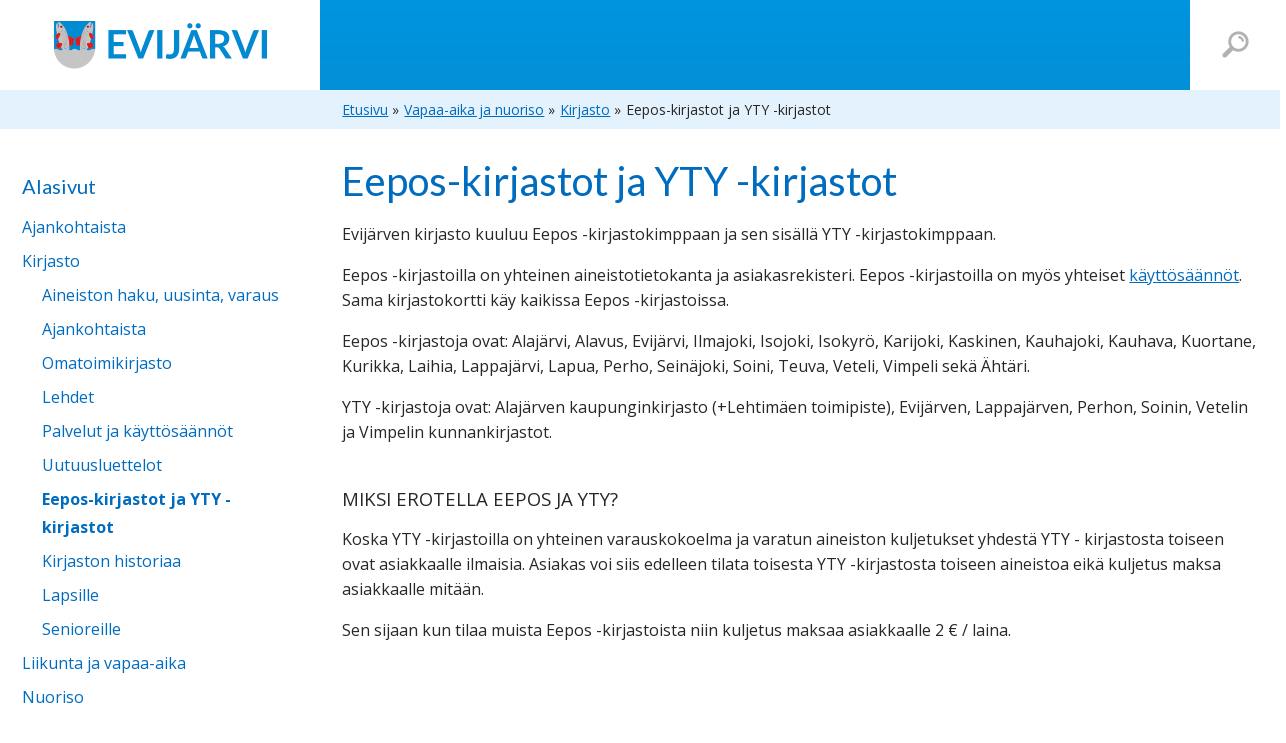

--- FILE ---
content_type: text/html; charset=utf-8
request_url: https://www.evijarvi.fi/vapaa-aika-ja-nuoriso/kirjasto/yty-kirjastot
body_size: 8101
content:
<!DOCTYPE html PUBLIC "-//W3C//DTD XHTML 1.0 Transitional//EN" "http://www.w3.org/TR/xhtml1/DTD/xhtml1-transitional.dtd">
<html xmlns="http://www.w3.org/1999/xhtml" xml:lang="fi-fi" lang="fi-fi" dir="ltr" ><head>
    <base href="https://www.evijarvi.fi/vapaa-aika-ja-nuoriso/kirjasto/yty-kirjastot" />
	<meta http-equiv="content-type" content="text/html; charset=utf-8" />
	<meta name="author" content="Merle Kupila" />
	<meta name="generator" content="Joomla! - Open Source Content Management" />
	<title>Eepos-kirjastot ja YTY -kirjastot - Evijärven kunta</title>
	<link href="/favicon.ico" rel="shortcut icon" type="image/vnd.microsoft.icon" />
	<link href="https://www.evijarvi.fi/vapaa-aika-ja-nuoriso/kirjasto/yty-kirjastot" rel="canonical" />
	<link href="/plugins/system/jce/css/content.css?badb4208be409b1335b815dde676300e" rel="stylesheet" type="text/css" />
	<link href="/media/mod_responsivemenu/css/theme.css.php?d_theme=1&amp;maxMobileWidth=979&amp;fontSize=16&amp;googleFontFamily=Lato&amp;equalizeWidths=0&amp;d_menuBG=%23ffffff&amp;d_textColor=%23ffffff&amp;d_textColor2=%23247eab&amp;rootItemsCount=9&amp;d_transBG=1&amp;moduleid=88" rel="stylesheet" type="text/css" />
	<link href="/media/mod_responsivemenu/css/theme.css.php?m_theme=2&amp;maxMobileWidth=979&amp;fontSize=16&amp;googleFontFamily=Lato&amp;m_menuBG=%233474a6&amp;m_textColor=%23ffffff&amp;m_textColor2=%23247eab&amp;m_toggleTextColor=%23ffffff&amp;m_transBG=0&amp;rootItemsCount=9&amp;moduleid=88" rel="stylesheet" type="text/css" />
	<style type="text/css">
.dj-hideitem { display: none !important; }

	</style>
	<script src="/media/jui/js/jquery.min.js?ae5644c45a8b7f359684b23d26cb6c2c" type="text/javascript"></script>
	<script src="/media/jui/js/jquery-noconflict.js?ae5644c45a8b7f359684b23d26cb6c2c" type="text/javascript"></script>
	<script src="/media/jui/js/jquery-migrate.min.js?ae5644c45a8b7f359684b23d26cb6c2c" type="text/javascript"></script>
	<script src="/modules/mod_responsivemenu/js/jquery.easing.1.3.js" type="text/javascript" defer="defer"></script>
	<script src="/modules/mod_responsivemenu/js/responsivemenu.js.php?d_theme=1&amp;m_theme=2" type="text/javascript" defer="defer"></script>

    

    <link rel="stylesheet" href="/templates/system/css/system.css" type="text/css" />
    <link rel="stylesheet" href="/templates/webgardenoy/css/template2022.css?v=20230130B" type="text/css" media="screen,projection" />
    
    
	<!-- Fontit -->
    <link href="https://fonts.googleapis.com/css?family=Lato:100,300,300italic,400,400italic,700,700italic" rel="stylesheet" type="text/css" />
    <link href='https://fonts.googleapis.com/css?family=Open+Sans:400,400italic,600,600italic,700,700italic' rel='stylesheet' type='text/css' />
    <link href="https://fonts.googleapis.com/css?family=EB+Garamond" rel="stylesheet" type="text/css" />
    

    <!--[if lt IE 9]><script src="//html5shiv.googlecode.com/svn/trunk/html5.js"></script><![endif]-->
    <script type='text/javascript' src='/templates/webgardenoy/scripts/respond.min.js'></script>
	<meta name="viewport" content="width=device-width, minimum-scale=1.0, maximum-scale=1.0" />
    
    <!-- Mobiilimenu, sivusta tuleva -->
    <script src="https://ajax.googleapis.com/ajax/libs/jquery/1.10.2/jquery.min.js" type="text/javascript"></script>
    <link rel="stylesheet" href="/templates/webgardenoy/css/slidebars.css" type="text/css" media="screen,projection" />
    
	  
</head>	
<body class="siteBody">

<div class="sb-slidebar sb-right"> <!-- Mobiilivalikko oikealla sivulla -->
              
    <ul style="border: 0 !important;">
        <li class="sb-close mobivalikkoClose" style="color:#414141 !important;">Sulje</li>
    </ul>
    
    <div class="clear"></div>
     
    	<a style="display:none;" class="responsiveMenu2m toggleMenu " href="#"><span>Menu</span></a>
	<ul id="responsiveMenu88" style="display:none;" class="responsiveMenuTheme1d responsiveMenuTheme2m  " data-maxmobilewidth = "979" data-parentLinkDoubleSwitch="0">
	<li id="item-128" class="first deeper parent"><a href="/kunta-ja-paatoksenteko" ><span class="linker">Kunta ja päätöksenteko</span><span class="opener">&nbsp;</span></a><ul><li id="item-135"><a href="/kunta-ja-paatoksenteko/uutisia" ><span class="linker">Uutisia</span></a></li><li id="item-136"><a href="/kunta-ja-paatoksenteko/kuulutukset" ><span class="linker">Kuulutukset</span></a></li><li id="item-328" class="deeper parent"><a href="/kunta-ja-paatoksenteko/kuntainfo-2" ><span class="linker">Tietoa Evijärvestä</span><span class="opener">&nbsp;</span></a><ul><li id="item-206"><a href="/images/pdf/evijarven_kunta.pdf" target="_blank" ><span class="linker">Kunnan esite</span></a></li><li id="item-612" class="deeper parent"><a href="/kunta-ja-paatoksenteko/kuntainfo-2/muuttajalle" target="_blank" ><span class="linker">Muuttajalle</span><span class="opener">&nbsp;</span></a><ul><li id="item-613"><a href="/kunta-ja-paatoksenteko/kuntainfo-2/muuttajalle/kylaekummit" target="_blank" ><span class="linker">Evijärven kyläkummit ja kylät</span></a></li><li id="item-614"><a href="/kunta-ja-paatoksenteko/kuntainfo-2/muuttajalle/kylaekummit-2" target="_blank" ><span class="linker">Evijärvi -opas</span></a></li></ul></li><li id="item-357"><a href="/kunta-ja-paatoksenteko/kuntainfo-2/evijarviapp" ><span class="linker">EvijärviAPP</span></a></li><li id="item-208"><a href="/kunta-ja-paatoksenteko/kuntainfo-2/organisaatio" ><span class="linker">Organisaatio</span></a></li><li id="item-199"><a href="/kunta-ja-paatoksenteko/kuntainfo-2/talous" ><span class="linker">Talous</span></a></li></ul></li><li id="item-197" class="deeper parent"><a href="/kunta-ja-paatoksenteko/paatoksenteko" ><span class="linker">Päätöksenteko</span><span class="opener">&nbsp;</span></a><ul><li id="item-630"><a href="http://tweb.evijarvi.fi" ><span class='linker'>Esityslistat ja pöytäkirjat 2025-</span></a></li><li id="item-198"><a href="/kunta-ja-paatoksenteko/paatoksenteko/esityslistat-ja-poytakirjat" ><span class="linker">Pöytäkirjat 2024</span></a></li><li id="item-333"><a href="/kunta-ja-paatoksenteko/paatoksenteko/esityslistat-ja-poytakirjat-2" ><span class="linker">Pöytäkirjat 2019-2023</span></a></li><li id="item-631"><a href="http://tweb.evijarvi.fi/ktwebscr/vparhaku_tweb.htm" ><span class='linker'>Viranhaltijapäätökset 2025-</span></a></li><li id="item-308"><a href="/kunta-ja-paatoksenteko/paatoksenteko/viranhaltijapaatokset" ><span class="linker">Viranhaltijapäätökset 2023-2024</span></a></li><li id="item-334"><a href="/kunta-ja-paatoksenteko/paatoksenteko/luottamushenkilot" ><span class="linker">Luottamushenkilöt ja toimielimet</span></a></li><li id="item-319"><a href="/kunta-ja-paatoksenteko/paatoksenteko/sidonnaisuusrekisteri" ><span class="linker">Sidonnaisuusrekisteri</span></a></li></ul></li><li id="item-201"><a href="/kunta-ja-paatoksenteko/strategiat-ja-ohjeet" ><span class="linker">Strategiat ja ohjeet</span></a></li><li id="item-302"><a href="/kunta-ja-paatoksenteko/kylien-kehittamisraha" ><span class="linker">Kylien kehittämisraha</span></a></li><li id="item-202"><a href="/kunta-ja-paatoksenteko/vaalit" ><span class="linker">Vaalit</span></a></li><li id="item-130" class="deeper parent"><a href="/kunta-ja-paatoksenteko/yhteystiedot" ><span class="linker">Yhteystiedot</span><span class="opener">&nbsp;</span></a><ul><li id="item-207"><a href="/kunta-ja-paatoksenteko/yhteystiedot/henkilosto" ><span class="linker">Henkilöstö</span></a></li><li id="item-124"><a href="/kunta-ja-paatoksenteko/yhteystiedot/ota-yhteytta" ><span class="linker">Ota yhteyttä</span></a></li></ul></li><li id="item-348" class="deeper parent"><a href="/kunta-ja-paatoksenteko/henkilotietojen-kasittely" ><span class="linker">Henkilötietojen käsittely</span><span class="opener">&nbsp;</span></a><ul><li id="item-629"><a href="/kunta-ja-paatoksenteko/henkilotietojen-kasittely/privacy-policy" ><span class="linker">Privacy Policy</span></a></li></ul></li><li id="item-376"><a href="/kunta-ja-paatoksenteko/ota-kantaa" ><span class="linker">Ota kantaa!</span></a></li></ul></li><li id="item-129" class="deeper parent"><a href="/asuminen-ja-ymparisto" ><span class="linker">Asuminen ja ympäristö</span><span class="opener">&nbsp;</span></a><ul><li id="item-189"><a href="/asuminen-ja-ymparisto/kaavoitus" ><span class="linker">Kaavoitus</span></a></li><li id="item-194" class="deeper parent"><a href="/asuminen-ja-ymparisto/rakentaminen" ><span class="linker">Rakentaminen</span><span class="opener">&nbsp;</span></a><ul><li id="item-632"><a href="/asuminen-ja-ymparisto/rakentaminen/rakl-n-ja-mrl-n-mukaisten-lupien-kuulutukset-ja-julkipanot" ><span class="linker">Rakl:n ja MRL:n mukaisten lupien kuulutukset ja julkipanot</span></a></li></ul></li><li id="item-195"><a href="/asuminen-ja-ymparisto/tontit" ><span class="linker">Tontit</span></a></li><li id="item-191"><a href="/asuminen-ja-ymparisto/vuokra-asunnot" ><span class="linker">Vuokra-asunnot</span></a></li><li id="item-192"><a href="/asuminen-ja-ymparisto/linja-auto-ja-palveluliikenne" ><span class="linker">Linja-auto- ja palveluliikenne</span></a></li><li id="item-211" class="deeper parent"><a href="/asuminen-ja-ymparisto/ymparisto" ><span class="linker">Ympäristö</span><span class="opener">&nbsp;</span></a><ul><li id="item-186"><a href="/asuminen-ja-ymparisto/ymparisto/evijarven-kunnostus" ><span class="linker">Evijärven kunnostushanke</span></a></li><li id="item-183"><a href="/asuminen-ja-ymparisto/ymparisto/maa-ainesten-otto" ><span class="linker">Maa-ainesten otto</span></a></li><li id="item-184"><a href="/asuminen-ja-ymparisto/ymparisto/lannan-patterointi" ><span class="linker">Lannan patterointi</span></a></li><li id="item-185"><a href="/asuminen-ja-ymparisto/ymparisto/ruoppaus" ><span class="linker">Niitto ja ruoppaus</span></a></li><li id="item-187"><a href="/asuminen-ja-ymparisto/ymparisto/ymparistolupa" ><span class="linker">Ympäristölupa</span></a></li><li id="item-188"><a href="/asuminen-ja-ymparisto/ymparisto/ymparistosuojelumaaraykset" ><span class="linker">Ympäristösuojelumääräykset</span></a></li><li id="item-235"><a href="/asuminen-ja-ymparisto/ymparisto/haja-asutuksen-jatevedet" ><span class="linker">Haja-asutuksen jätevedet</span></a></li><li id="item-236"><a href="/asuminen-ja-ymparisto/ymparisto/maastoliikenne" ><span class="linker">Maastoliikenne</span></a></li><li id="item-237"><a href="/asuminen-ja-ymparisto/ymparisto/ojitus" ><span class="linker">Ojitus</span></a></li></ul></li><li id="item-182"><a href="/asuminen-ja-ymparisto/jatehuolto" ><span class="linker">Jätehuolto</span></a></li><li id="item-193"><a href="/asuminen-ja-ymparisto/vesi-ja-viemarilaitos" ><span class="linker">Vesi ja viemärilaitos</span></a></li><li id="item-502"><a href="/asuminen-ja-ymparisto/saehkoenjakelu" ><span class="linker">Sähkönjakelu</span></a></li><li id="item-233"><a href="/asuminen-ja-ymparisto/avustukset" ><span class="linker">Avustukset</span></a></li><li id="item-350"><a href="/asuminen-ja-ymparisto/henkilotietojen-kasittely" ><span class="linker">Henkilötietojen käsittely</span></a></li><li id="item-637"><a href="/asuminen-ja-ymparisto/loeytoeelaeimet" ><span class="linker">Löytöeläimet</span></a></li><li id="item-638"><a href="/asuminen-ja-ymparisto/elaeinlaeaekaeripalvelut-elaeinsuojelu" ><span class="linker">Eläinlääkäripalvelut / eläinsuojelu</span></a></li></ul></li><li id="item-125" class="deeper parent"><a href="/varhaiskasvatus-ja-opetus" ><span class="linker">Varhaiskasvatus ja opetus</span><span class="opener">&nbsp;</span></a><ul><li id="item-131"><a href="/varhaiskasvatus-ja-opetus/varhaiskasvatus" ><span class="linker">Varhaiskasvatus</span></a></li><li id="item-525"><a href="/varhaiskasvatus-ja-opetus/esiopetus" ><span class="linker">Esiopetus</span></a></li><li id="item-366" class="deeper parent"><a href="/varhaiskasvatus-ja-opetus/perusopetus" ><span class="linker">Perusopetus</span><span class="opener">&nbsp;</span></a><ul><li id="item-526"><a href="/varhaiskasvatus-ja-opetus/perusopetus/koulut" ><span class="linker">Koulut</span></a></li></ul></li><li id="item-167"><a href="/varhaiskasvatus-ja-opetus/lukio-opetus" ><span class="linker">Lukio-opetus</span></a></li><li id="item-392"><a href="/varhaiskasvatus-ja-opetus/koulukuljetusreitit" ><span class="linker">Koulukuljetusreitit</span></a></li><li id="item-168"><a href="https://www.jarvilakeus.fi/" target="_blank" ><span class="linker">Kansalaisopisto</span></a></li><li id="item-169"><a href="/varhaiskasvatus-ja-opetus/taiteen-perusopetus" ><span class="linker">Taiteen perusopetus</span></a></li><li id="item-133"><a href="https://epky.fi/epanet/" target="_blank" ><span class="linker">Etelä-Pohjanmaan korkeakouluverkosto</span></a></li><li id="item-367"><a href="/varhaiskasvatus-ja-opetus/maakuntakorkeakoulu" target="_blank" ><span class="linker">Maakuntakorkeakoulu</span></a></li><li id="item-349"><a href="/varhaiskasvatus-ja-opetus/henkilotietojen-kasittely" ><span class="linker">Henkilötietojen käsittely</span></a></li><li id="item-633" class="deeper parent"><a href="/varhaiskasvatus-ja-opetus/uusi-monitoimirakennus" ><span class="linker">Uusi monitoimirakennus!</span><span class="opener">&nbsp;</span></a><ul><li id="item-634"><a href="/varhaiskasvatus-ja-opetus/uusi-monitoimirakennus/blogikirjoitus-1" ><span class="linker">Blogikirjoitus 1</span></a></li><li id="item-635"><a href="/varhaiskasvatus-ja-opetus/uusi-monitoimirakennus/blogikirjoitus-2" ><span class="linker">Blogikirjoitus 2</span></a></li><li id="item-636"><a href="/varhaiskasvatus-ja-opetus/uusi-monitoimirakennus/blogikirjoitus-3" ><span class="linker">Blogikirjoitus 3</span></a></li></ul></li></ul></li><li id="item-327" class="deeper parent"><a href="/terveys-ja-hyvinvointi" ><span class="linker">Terveys ja hyvinvointi</span><span class="opener">&nbsp;</span></a><ul><li id="item-232"><a href="https://www.hyvaep.fi/" onclick="window.open(this.href,'targetWindow','toolbar=no,location=no,status=no,menubar=no,scrollbars=yes,resizable=yes,');return false;" ><span class="linker">Sosiaali- ja terveyspalvelut</span></a></li><li id="item-370"><a href="/terveys-ja-hyvinvointi/ehkaiseva-paihdetyo" ><span class="linker">Ehkäisevä päihdetyö</span></a></li><li id="item-628"><a href="/terveys-ja-hyvinvointi/perhekeskuksen-palvelut" ><span class="linker">Perhekeskuksen palvelut</span></a></li><li id="item-516"><a href="https://www.welcome2ep.fi/" target="_blank" ><span class="linker">Maahanmuuttopalvelut</span></a></li><li id="item-451" class="deeper parent"><a href="/terveys-ja-hyvinvointi/kaikukortti" ><span class="linker">Kaikukortti</span><span class="opener">&nbsp;</span></a><ul><li id="item-452"><a href="/terveys-ja-hyvinvointi/kaikukortti/kaikukorttien-jakajat" ><span class="linker">Kaikukorttien jakajat Evijärvellä</span></a></li><li id="item-453"><a href="/terveys-ja-hyvinvointi/kaikukortti/kaikukortin-kulttuurikohteet" ><span class="linker">Kaikukortin kulttuurikohteet</span></a></li></ul></li><li id="item-625"><a href="/terveys-ja-hyvinvointi/liikunta-ja-elintapaneuvonta" ><span class="linker">Liikunta- ja elintapaneuvonta</span></a></li></ul></li><li id="item-127" class="active deeper parent"><a href="/vapaa-aika-ja-nuoriso" ><span class="linker">Vapaa-aika ja nuoriso</span><span class="opener">&nbsp;</span></a><ul><li id="item-336" class="deeper parent"><a href="/vapaa-aika-ja-nuoriso/ajankohtaista" ><span class="linker">Ajankohtaista</span><span class="opener">&nbsp;</span></a><ul><li id="item-467"><a href="https://calendar.google.com/calendar/embed?src=evijarvitapahtumat%40gmail.com&ctz=Europe%2FHelsinki" ><span class='linker'>Tapahtumakalenteri</span></a></li></ul></li><li id="item-173" class="active deeper parent"><a href="/vapaa-aika-ja-nuoriso/kirjasto" ><span class="linker">Kirjasto</span><span class="opener">&nbsp;</span></a><ul><li id="item-212"><a href="/vapaa-aika-ja-nuoriso/kirjasto/aineiston-haku-uusinta-varaus" ><span class="linker">Aineiston haku, uusinta, varaus</span></a></li><li id="item-213"><a href="/vapaa-aika-ja-nuoriso/kirjasto/ajankohtaista" ><span class="linker">Ajankohtaista</span></a></li><li id="item-351"><a href="/vapaa-aika-ja-nuoriso/kirjasto/omatoimikirjasto" ><span class="linker">Omatoimikirjasto</span></a></li><li id="item-214"><a href="/vapaa-aika-ja-nuoriso/kirjasto/lehdet" ><span class="linker">Lehdet</span></a></li><li id="item-215" class="deeper parent"><a href="/vapaa-aika-ja-nuoriso/kirjasto/palvelut" ><span class="linker">Palvelut ja käyttösäännöt</span><span class="opener">&nbsp;</span></a><ul><li id="item-216"><a href="/vapaa-aika-ja-nuoriso/kirjasto/palvelut/lainaus" ><span class="linker">Lainaus, palautus, varaus, kaukopalvelu</span></a></li><li id="item-242"><a href="/vapaa-aika-ja-nuoriso/kirjasto/palvelut/kirjaston-perimat-maksut" ><span class="linker">Kirjaston perimät maksut</span></a></li><li id="item-306"><a href="/vapaa-aika-ja-nuoriso/kirjasto/palvelut/e-palvelut" ><span class="linker">e-palvelut</span></a></li></ul></li><li id="item-240"><a href="/vapaa-aika-ja-nuoriso/kirjasto/uutuusluettelot" ><span class="linker">Uutuusluettelot</span></a></li><li id="item-243" class="current active"><a href="/vapaa-aika-ja-nuoriso/kirjasto/yty-kirjastot" ><span class="linker">Eepos-kirjastot ja YTY -kirjastot</span></a></li><li id="item-244"><a href="/vapaa-aika-ja-nuoriso/kirjasto/kirjaston-historiaa" ><span class="linker">Kirjaston historiaa</span></a></li><li id="item-245" class="deeper parent"><a href="/vapaa-aika-ja-nuoriso/kirjasto/lapsille" ><span class="linker">Lapsille</span><span class="opener">&nbsp;</span></a><ul><li id="item-284"><a href="/vapaa-aika-ja-nuoriso/kirjasto/lapsille/lukudiplomi" ><span class="linker">Lukudiplomi</span></a></li></ul></li><li id="item-606"><a href="/vapaa-aika-ja-nuoriso/kirjasto/senioreille" ><span class="linker">Senioreille</span></a></li></ul></li><li id="item-343" class="deeper parent"><a href="/vapaa-aika-ja-nuoriso/vapaalla-evijarvella" ><span class="linker">Liikunta ja vapaa-aika</span><span class="opener">&nbsp;</span></a><ul><li id="item-313" class="deeper parent"><a href="/vapaa-aika-ja-nuoriso/vapaalla-evijarvella/evijarvelaiset-yhdistykset" ><span class="linker">Evijärveläiset yhdistykset</span><span class="opener">&nbsp;</span></a><ul><li id="item-468"><a href="/vapaa-aika-ja-nuoriso/vapaalla-evijarvella/evijarvelaiset-yhdistykset/evijaervelaeisiae-yhdistyksiae-seuroja-ja-jaerjestoejae" ><span class="linker">Evijärveläisiä yhdistyksiä, seuroja ja järjestöjä</span></a></li></ul></li><li id="item-360"><a href="https://www.jarvilakeus.fi/" target="_blank" ><span class="linker">Kansalaisopisto </span></a></li><li id="item-346"><a href="/vapaa-aika-ja-nuoriso/vapaalla-evijarvella/laavut-ja-kodat" ><span class="linker">Laavut ja kodat</span></a></li><li id="item-347" class="deeper parent"><a href="/vapaa-aika-ja-nuoriso/vapaalla-evijarvella/liikuntapaikat-ja-tilat" ><span class="linker">Liikuntapaikat ja -tilat</span><span class="opener">&nbsp;</span></a><ul><li id="item-378"><a href="/vapaa-aika-ja-nuoriso/vapaalla-evijarvella/liikuntapaikat-ja-tilat/antinniemenrantaraitti-ja-puistikko" ><span class="linker">Antinniemen rantaraitti ja puistikko</span></a></li></ul></li><li id="item-624"><a href="/vapaa-aika-ja-nuoriso/vapaalla-evijarvella/liikuntakampanjat" ><span class="linker">Liikuntakampanjat</span></a></li><li id="item-385"><a href="/vapaa-aika-ja-nuoriso/vapaalla-evijarvella/liikuntasalin-kayttovuorot" ><span class="linker">Liikuntasalin käyttövuorot </span></a></li><li id="item-314" class="deeper parent"><a href="/vapaa-aika-ja-nuoriso/vapaalla-evijarvella/luontoliikunta" ><span class="linker">Luontoliikunta</span><span class="opener">&nbsp;</span></a><ul><li id="item-335"><a href="https://kraatterijarvi.fi/fi/wp-content/uploads/2018/11/Luonto_liikuttaa-1.pdf" ><span class='linker'>Luonto liikuttaa 2018</span></a></li></ul></li><li id="item-358"><a href="/vapaa-aika-ja-nuoriso/vapaalla-evijarvella/liikuntaseurat-ja-yhdistykset" ><span class="linker">Liikuntaseurat ja yhdistykset</span></a></li><li id="item-315"><a href="/vapaa-aika-ja-nuoriso/vapaalla-evijarvella/uimarannat-ja-avantouinti" ><span class="linker">Uimarannat ja avantouinti</span></a></li><li id="item-359"><a href="/vapaa-aika-ja-nuoriso/vapaalla-evijarvella/uimakoulut" ><span class="linker">Uimakoulut</span></a></li><li id="item-361"><a href="/vapaa-aika-ja-nuoriso/vapaalla-evijarvella/ota-yhteytta-2" ><span class="linker">Ota yhteyttä </span></a></li></ul></li><li id="item-177" class="deeper parent"><a href="/vapaa-aika-ja-nuoriso/nuoriso" ><span class="linker">Nuoriso</span><span class="opener">&nbsp;</span></a><ul><li id="item-500"><a href="/vapaa-aika-ja-nuoriso/nuoriso/harrastamisen-suomen-malli" ><span class="linker">Harrastamisen Suomen malli</span></a></li><li id="item-362"><a href="/vapaa-aika-ja-nuoriso/nuoriso/nuorisojarjestot" ><span class="linker">Nuorisojärjestöt</span></a></li><li id="item-180"><a href="/vapaa-aika-ja-nuoriso/nuoriso/nuorisotilat" ><span class="linker">Nuorisotilat</span></a></li><li id="item-363"><a href="/vapaa-aika-ja-nuoriso/nuoriso/nuiorisovaltuusto" ><span class="linker">Nuorisovaltuusto</span></a></li><li id="item-179"><a href="https://www.nuortenideat.fi/fi/" target="_blank" ><span class="linker">Nuortenideat.fi</span></a></li><li id="item-178"><a href="/vapaa-aika-ja-nuoriso/nuoriso/etsiva-nuorisotyo" ><span class="linker">Etsivä nuorisotyö</span></a></li><li id="item-501"><a href="/vapaa-aika-ja-nuoriso/nuoriso/kansainvaelinen-toiminta" ><span class="linker">Kansainvälinen toiminta</span></a></li></ul></li><li id="item-365"><a href="/vapaa-aika-ja-nuoriso/veneily" ><span class="linker">Veneily</span></a></li></ul></li><li id="item-449" class="deeper parent"><a href="/matkailu" ><span class="linker">Matkailu </span><span class="opener">&nbsp;</span></a><ul><li id="item-450"><a href="/matkailu/evijaervi-tietopaketti-2025" ><span class="linker">Evijärvi tietopaketti 2025</span></a></li><li id="item-623"><a href="https://kraatterijarvigeopark.fi/" ><span class='linker'>Kraatterijärvi Geopark</span></a></li><li id="item-469"><a href="https://www.jarviseudunsanomat.fi/kesaasukkaat/" ><span class='linker'>Kraatterijärven kesäasukkaat</span></a></li><li id="item-371"><a href="https://www.visitkraatterijarvi.fi/" target="_blank" ><span class="linker">Visit Kraatterijärvi</span></a></li><li id="item-312"><a href="/matkailu/ruokaa-ja-juomaa" ><span class="linker">Lounaspaikat ja kahvilat</span></a></li><li id="item-311"><a href="/matkailu/majoituspalvelut" ><span class="linker">Majoituspalvelut</span></a></li><li id="item-310" class="deeper parent"><a href="/matkailu/nahtavyydet-ja-kayntikohteet" ><span class="linker">Nähtävyydet ja käyntikohteet</span><span class="opener">&nbsp;</span></a><ul><li id="item-364"><a href="/matkailu/nahtavyydet-ja-kayntikohteet/kulttuurireitti" ><span class="linker">Kulttuurireitti</span></a></li><li id="item-174"><a href="/matkailu/nahtavyydet-ja-kayntikohteet/museot" ><span class="linker">Museot</span></a></li><li id="item-317"><a href="/matkailu/nahtavyydet-ja-kayntikohteet/ostospaikkoja" ><span class="linker">Ostokset</span></a></li></ul></li><li id="item-316"><a href="/matkailu/kokous-ja-juhlapalvelut" ><span class="linker">Kokous- ja juhlapalvelut</span></a></li></ul></li><li id="item-466" class="deeper parent"><a href="/vapaa-aika-ja-nuoriso-2" ><span class="linker">Kulttuuri</span><span class="opener">&nbsp;</span></a><ul><li id="item-345" class="deeper parent"><a href="/vapaa-aika-ja-nuoriso-2/kuvataiteita-ja-teatteria" ><span class="linker">Kuvataiteita ja teatteria</span><span class="opener">&nbsp;</span></a><ul><li id="item-171"><a href="/vapaa-aika-ja-nuoriso-2/kuvataiteita-ja-teatteria/kesateatteri" ><span class="linker">Kesäteatteri</span></a></li><li id="item-170"><a href="/vapaa-aika-ja-nuoriso-2/kuvataiteita-ja-teatteria/taidetila-tiira" ><span class="linker">Taidetila Tiira</span></a></li></ul></li></ul></li><li id="item-126" class="deeper parent"><a href="/elinkeinot" ><span class="linker">Työ ja elinkeinot </span><span class="opener">&nbsp;</span></a><ul><li id="item-331"><a href="https://www.jpyp.fi/" target="_blank" ><span class="linker">Palvelut yrittäjille Järvi-Pohjanmaan Yrityspalvelut</span></a></li><li id="item-627"><a href="https://kympin.fi/" target="_blank" ><span class="linker">TE-palvelut Kuntayhtymä Kymppi</span></a></li><li id="item-239"><a href="/elinkeinot/maaseutu-ja-lomituspalvelut" ><span class="linker">Maaseutu- ja lomituspalvelut</span></a></li><li id="item-332"><a href="/elinkeinot/palvelut-ja-yhteistyo" ><span class="linker">Toimitilat ja yritystontit</span></a></li><li id="item-374"><a href="/elinkeinot/nuorten-kesatyotuki" ><span class="linker">Nuorten kesätyötuki</span></a></li><li id="item-342"><a href="/elinkeinot/etatyotilat-evijarvella" ><span class="linker">Etätyötilat Evijärvellä</span></a></li><li id="item-626"><a href="/elinkeinot/avoimet-tyoepaikat" ><span class="linker">Avoimet työpaikat</span></a></li></ul></li><li id="item-517" class="deeper parent"><a href="/maahanmuuttopalvelut" ><span class="linker">Maahanmuuttopalvelut</span><span class="opener">&nbsp;</span></a><ul><li id="item-518"><a href="/maahanmuuttopalvelut/palvelut-ja-yhteistyo-2" ><span class="linker">Yhteystietoja maahanmuuttajalle</span></a></li><li id="item-615" class="deeper parent"><a href="/maahanmuuttopalvelut/maahanmuuttopalvelut-2" target="_blank" ><span class="linker">Welcome to Evijärvi!</span><span class="opener">&nbsp;</span></a><ul><li id="item-616"><a href="/maahanmuuttopalvelut/maahanmuuttopalvelut-2/maahanmuuttopalvelut-3" target="_blank" ><span class="linker">Living in Evijärvi</span></a></li></ul></li></ul></li></ul>
	<div id="responsiveMenu88Here" class="responsiveMenuHere"></div>
	

    <!-- Slidebars -->
    <script src="/templates/webgardenoy/js/nav/slidebars.js" type="text/javascript"></script>
    <script type="text/javascript">
        (function($) {
            $(document).ready(function() {
                $.slidebars();
            });
        }) (jQuery);
    </script>
    
</div>

<div id="sb-site" class="sb-sivu"> <!-- Pääsisältö ko. wrapissa mobiilivalikon takia -->

	<div id="varjostus"></div>
    
    <header id="header">  <!-- Yläosa - logo ja valikko -->
    
        <div class="container">
        
            <div id="logo">
                
                <div class="find">
                
                    <div><div><a href="/etsi-sivustolta" class="findButton"><span class="etsi-sivustolta">Etsi sivustolta</span></a></div></div>
                
                </div>
            
            	<div class="logoInnerA"><div class="logoInnerB"><div class="logoInnerC"><a href="/"><img src="/templates/webgardenoy/images/evijarven-kunta-logo-2019.png" alt="Evijärven Kunta"  /></a></div></div></div>
            
            </div>
    
            <div id="menu"> 
                
                <div class="find">
                
                    <div><div><a href="/etsi-sivustolta" class="findButton"><span class="etsi-sivustolta">Etsi sivustolta</span></a></div></div>
                
                </div>
                
                <div class="menuInnerB"><div class="menuInnerC">
                
                    	<a style="display:none;" class="responsiveMenu2m toggleMenu " href="#"><span>Menu</span></a>
	<ul id="responsiveMenu88" style="display:none;" class="responsiveMenuTheme1d responsiveMenuTheme2m  " data-maxmobilewidth = "979" data-parentLinkDoubleSwitch="0">
	<li id="item-128" class="first deeper parent"><a href="/kunta-ja-paatoksenteko" ><span class="linker">Kunta ja päätöksenteko</span><span class="opener">&nbsp;</span></a><ul><li id="item-135"><a href="/kunta-ja-paatoksenteko/uutisia" ><span class="linker">Uutisia</span></a></li><li id="item-136"><a href="/kunta-ja-paatoksenteko/kuulutukset" ><span class="linker">Kuulutukset</span></a></li><li id="item-328" class="deeper parent"><a href="/kunta-ja-paatoksenteko/kuntainfo-2" ><span class="linker">Tietoa Evijärvestä</span><span class="opener">&nbsp;</span></a><ul><li id="item-206"><a href="/images/pdf/evijarven_kunta.pdf" target="_blank" ><span class="linker">Kunnan esite</span></a></li><li id="item-612" class="deeper parent"><a href="/kunta-ja-paatoksenteko/kuntainfo-2/muuttajalle" target="_blank" ><span class="linker">Muuttajalle</span><span class="opener">&nbsp;</span></a><ul><li id="item-613"><a href="/kunta-ja-paatoksenteko/kuntainfo-2/muuttajalle/kylaekummit" target="_blank" ><span class="linker">Evijärven kyläkummit ja kylät</span></a></li><li id="item-614"><a href="/kunta-ja-paatoksenteko/kuntainfo-2/muuttajalle/kylaekummit-2" target="_blank" ><span class="linker">Evijärvi -opas</span></a></li></ul></li><li id="item-357"><a href="/kunta-ja-paatoksenteko/kuntainfo-2/evijarviapp" ><span class="linker">EvijärviAPP</span></a></li><li id="item-208"><a href="/kunta-ja-paatoksenteko/kuntainfo-2/organisaatio" ><span class="linker">Organisaatio</span></a></li><li id="item-199"><a href="/kunta-ja-paatoksenteko/kuntainfo-2/talous" ><span class="linker">Talous</span></a></li></ul></li><li id="item-197" class="deeper parent"><a href="/kunta-ja-paatoksenteko/paatoksenteko" ><span class="linker">Päätöksenteko</span><span class="opener">&nbsp;</span></a><ul><li id="item-630"><a href="http://tweb.evijarvi.fi" ><span class='linker'>Esityslistat ja pöytäkirjat 2025-</span></a></li><li id="item-198"><a href="/kunta-ja-paatoksenteko/paatoksenteko/esityslistat-ja-poytakirjat" ><span class="linker">Pöytäkirjat 2024</span></a></li><li id="item-333"><a href="/kunta-ja-paatoksenteko/paatoksenteko/esityslistat-ja-poytakirjat-2" ><span class="linker">Pöytäkirjat 2019-2023</span></a></li><li id="item-631"><a href="http://tweb.evijarvi.fi/ktwebscr/vparhaku_tweb.htm" ><span class='linker'>Viranhaltijapäätökset 2025-</span></a></li><li id="item-308"><a href="/kunta-ja-paatoksenteko/paatoksenteko/viranhaltijapaatokset" ><span class="linker">Viranhaltijapäätökset 2023-2024</span></a></li><li id="item-334"><a href="/kunta-ja-paatoksenteko/paatoksenteko/luottamushenkilot" ><span class="linker">Luottamushenkilöt ja toimielimet</span></a></li><li id="item-319"><a href="/kunta-ja-paatoksenteko/paatoksenteko/sidonnaisuusrekisteri" ><span class="linker">Sidonnaisuusrekisteri</span></a></li></ul></li><li id="item-201"><a href="/kunta-ja-paatoksenteko/strategiat-ja-ohjeet" ><span class="linker">Strategiat ja ohjeet</span></a></li><li id="item-302"><a href="/kunta-ja-paatoksenteko/kylien-kehittamisraha" ><span class="linker">Kylien kehittämisraha</span></a></li><li id="item-202"><a href="/kunta-ja-paatoksenteko/vaalit" ><span class="linker">Vaalit</span></a></li><li id="item-130" class="deeper parent"><a href="/kunta-ja-paatoksenteko/yhteystiedot" ><span class="linker">Yhteystiedot</span><span class="opener">&nbsp;</span></a><ul><li id="item-207"><a href="/kunta-ja-paatoksenteko/yhteystiedot/henkilosto" ><span class="linker">Henkilöstö</span></a></li><li id="item-124"><a href="/kunta-ja-paatoksenteko/yhteystiedot/ota-yhteytta" ><span class="linker">Ota yhteyttä</span></a></li></ul></li><li id="item-348" class="deeper parent"><a href="/kunta-ja-paatoksenteko/henkilotietojen-kasittely" ><span class="linker">Henkilötietojen käsittely</span><span class="opener">&nbsp;</span></a><ul><li id="item-629"><a href="/kunta-ja-paatoksenteko/henkilotietojen-kasittely/privacy-policy" ><span class="linker">Privacy Policy</span></a></li></ul></li><li id="item-376"><a href="/kunta-ja-paatoksenteko/ota-kantaa" ><span class="linker">Ota kantaa!</span></a></li></ul></li><li id="item-129" class="deeper parent"><a href="/asuminen-ja-ymparisto" ><span class="linker">Asuminen ja ympäristö</span><span class="opener">&nbsp;</span></a><ul><li id="item-189"><a href="/asuminen-ja-ymparisto/kaavoitus" ><span class="linker">Kaavoitus</span></a></li><li id="item-194" class="deeper parent"><a href="/asuminen-ja-ymparisto/rakentaminen" ><span class="linker">Rakentaminen</span><span class="opener">&nbsp;</span></a><ul><li id="item-632"><a href="/asuminen-ja-ymparisto/rakentaminen/rakl-n-ja-mrl-n-mukaisten-lupien-kuulutukset-ja-julkipanot" ><span class="linker">Rakl:n ja MRL:n mukaisten lupien kuulutukset ja julkipanot</span></a></li></ul></li><li id="item-195"><a href="/asuminen-ja-ymparisto/tontit" ><span class="linker">Tontit</span></a></li><li id="item-191"><a href="/asuminen-ja-ymparisto/vuokra-asunnot" ><span class="linker">Vuokra-asunnot</span></a></li><li id="item-192"><a href="/asuminen-ja-ymparisto/linja-auto-ja-palveluliikenne" ><span class="linker">Linja-auto- ja palveluliikenne</span></a></li><li id="item-211" class="deeper parent"><a href="/asuminen-ja-ymparisto/ymparisto" ><span class="linker">Ympäristö</span><span class="opener">&nbsp;</span></a><ul><li id="item-186"><a href="/asuminen-ja-ymparisto/ymparisto/evijarven-kunnostus" ><span class="linker">Evijärven kunnostushanke</span></a></li><li id="item-183"><a href="/asuminen-ja-ymparisto/ymparisto/maa-ainesten-otto" ><span class="linker">Maa-ainesten otto</span></a></li><li id="item-184"><a href="/asuminen-ja-ymparisto/ymparisto/lannan-patterointi" ><span class="linker">Lannan patterointi</span></a></li><li id="item-185"><a href="/asuminen-ja-ymparisto/ymparisto/ruoppaus" ><span class="linker">Niitto ja ruoppaus</span></a></li><li id="item-187"><a href="/asuminen-ja-ymparisto/ymparisto/ymparistolupa" ><span class="linker">Ympäristölupa</span></a></li><li id="item-188"><a href="/asuminen-ja-ymparisto/ymparisto/ymparistosuojelumaaraykset" ><span class="linker">Ympäristösuojelumääräykset</span></a></li><li id="item-235"><a href="/asuminen-ja-ymparisto/ymparisto/haja-asutuksen-jatevedet" ><span class="linker">Haja-asutuksen jätevedet</span></a></li><li id="item-236"><a href="/asuminen-ja-ymparisto/ymparisto/maastoliikenne" ><span class="linker">Maastoliikenne</span></a></li><li id="item-237"><a href="/asuminen-ja-ymparisto/ymparisto/ojitus" ><span class="linker">Ojitus</span></a></li></ul></li><li id="item-182"><a href="/asuminen-ja-ymparisto/jatehuolto" ><span class="linker">Jätehuolto</span></a></li><li id="item-193"><a href="/asuminen-ja-ymparisto/vesi-ja-viemarilaitos" ><span class="linker">Vesi ja viemärilaitos</span></a></li><li id="item-502"><a href="/asuminen-ja-ymparisto/saehkoenjakelu" ><span class="linker">Sähkönjakelu</span></a></li><li id="item-233"><a href="/asuminen-ja-ymparisto/avustukset" ><span class="linker">Avustukset</span></a></li><li id="item-350"><a href="/asuminen-ja-ymparisto/henkilotietojen-kasittely" ><span class="linker">Henkilötietojen käsittely</span></a></li><li id="item-637"><a href="/asuminen-ja-ymparisto/loeytoeelaeimet" ><span class="linker">Löytöeläimet</span></a></li><li id="item-638"><a href="/asuminen-ja-ymparisto/elaeinlaeaekaeripalvelut-elaeinsuojelu" ><span class="linker">Eläinlääkäripalvelut / eläinsuojelu</span></a></li></ul></li><li id="item-125" class="deeper parent"><a href="/varhaiskasvatus-ja-opetus" ><span class="linker">Varhaiskasvatus ja opetus</span><span class="opener">&nbsp;</span></a><ul><li id="item-131"><a href="/varhaiskasvatus-ja-opetus/varhaiskasvatus" ><span class="linker">Varhaiskasvatus</span></a></li><li id="item-525"><a href="/varhaiskasvatus-ja-opetus/esiopetus" ><span class="linker">Esiopetus</span></a></li><li id="item-366" class="deeper parent"><a href="/varhaiskasvatus-ja-opetus/perusopetus" ><span class="linker">Perusopetus</span><span class="opener">&nbsp;</span></a><ul><li id="item-526"><a href="/varhaiskasvatus-ja-opetus/perusopetus/koulut" ><span class="linker">Koulut</span></a></li></ul></li><li id="item-167"><a href="/varhaiskasvatus-ja-opetus/lukio-opetus" ><span class="linker">Lukio-opetus</span></a></li><li id="item-392"><a href="/varhaiskasvatus-ja-opetus/koulukuljetusreitit" ><span class="linker">Koulukuljetusreitit</span></a></li><li id="item-168"><a href="https://www.jarvilakeus.fi/" target="_blank" ><span class="linker">Kansalaisopisto</span></a></li><li id="item-169"><a href="/varhaiskasvatus-ja-opetus/taiteen-perusopetus" ><span class="linker">Taiteen perusopetus</span></a></li><li id="item-133"><a href="https://epky.fi/epanet/" target="_blank" ><span class="linker">Etelä-Pohjanmaan korkeakouluverkosto</span></a></li><li id="item-367"><a href="/varhaiskasvatus-ja-opetus/maakuntakorkeakoulu" target="_blank" ><span class="linker">Maakuntakorkeakoulu</span></a></li><li id="item-349"><a href="/varhaiskasvatus-ja-opetus/henkilotietojen-kasittely" ><span class="linker">Henkilötietojen käsittely</span></a></li><li id="item-633" class="deeper parent"><a href="/varhaiskasvatus-ja-opetus/uusi-monitoimirakennus" ><span class="linker">Uusi monitoimirakennus!</span><span class="opener">&nbsp;</span></a><ul><li id="item-634"><a href="/varhaiskasvatus-ja-opetus/uusi-monitoimirakennus/blogikirjoitus-1" ><span class="linker">Blogikirjoitus 1</span></a></li><li id="item-635"><a href="/varhaiskasvatus-ja-opetus/uusi-monitoimirakennus/blogikirjoitus-2" ><span class="linker">Blogikirjoitus 2</span></a></li><li id="item-636"><a href="/varhaiskasvatus-ja-opetus/uusi-monitoimirakennus/blogikirjoitus-3" ><span class="linker">Blogikirjoitus 3</span></a></li></ul></li></ul></li><li id="item-327" class="deeper parent"><a href="/terveys-ja-hyvinvointi" ><span class="linker">Terveys ja hyvinvointi</span><span class="opener">&nbsp;</span></a><ul><li id="item-232"><a href="https://www.hyvaep.fi/" onclick="window.open(this.href,'targetWindow','toolbar=no,location=no,status=no,menubar=no,scrollbars=yes,resizable=yes,');return false;" ><span class="linker">Sosiaali- ja terveyspalvelut</span></a></li><li id="item-370"><a href="/terveys-ja-hyvinvointi/ehkaiseva-paihdetyo" ><span class="linker">Ehkäisevä päihdetyö</span></a></li><li id="item-628"><a href="/terveys-ja-hyvinvointi/perhekeskuksen-palvelut" ><span class="linker">Perhekeskuksen palvelut</span></a></li><li id="item-516"><a href="https://www.welcome2ep.fi/" target="_blank" ><span class="linker">Maahanmuuttopalvelut</span></a></li><li id="item-451" class="deeper parent"><a href="/terveys-ja-hyvinvointi/kaikukortti" ><span class="linker">Kaikukortti</span><span class="opener">&nbsp;</span></a><ul><li id="item-452"><a href="/terveys-ja-hyvinvointi/kaikukortti/kaikukorttien-jakajat" ><span class="linker">Kaikukorttien jakajat Evijärvellä</span></a></li><li id="item-453"><a href="/terveys-ja-hyvinvointi/kaikukortti/kaikukortin-kulttuurikohteet" ><span class="linker">Kaikukortin kulttuurikohteet</span></a></li></ul></li><li id="item-625"><a href="/terveys-ja-hyvinvointi/liikunta-ja-elintapaneuvonta" ><span class="linker">Liikunta- ja elintapaneuvonta</span></a></li></ul></li><li id="item-127" class="active deeper parent"><a href="/vapaa-aika-ja-nuoriso" ><span class="linker">Vapaa-aika ja nuoriso</span><span class="opener">&nbsp;</span></a><ul><li id="item-336" class="deeper parent"><a href="/vapaa-aika-ja-nuoriso/ajankohtaista" ><span class="linker">Ajankohtaista</span><span class="opener">&nbsp;</span></a><ul><li id="item-467"><a href="https://calendar.google.com/calendar/embed?src=evijarvitapahtumat%40gmail.com&ctz=Europe%2FHelsinki" ><span class='linker'>Tapahtumakalenteri</span></a></li></ul></li><li id="item-173" class="active deeper parent"><a href="/vapaa-aika-ja-nuoriso/kirjasto" ><span class="linker">Kirjasto</span><span class="opener">&nbsp;</span></a><ul><li id="item-212"><a href="/vapaa-aika-ja-nuoriso/kirjasto/aineiston-haku-uusinta-varaus" ><span class="linker">Aineiston haku, uusinta, varaus</span></a></li><li id="item-213"><a href="/vapaa-aika-ja-nuoriso/kirjasto/ajankohtaista" ><span class="linker">Ajankohtaista</span></a></li><li id="item-351"><a href="/vapaa-aika-ja-nuoriso/kirjasto/omatoimikirjasto" ><span class="linker">Omatoimikirjasto</span></a></li><li id="item-214"><a href="/vapaa-aika-ja-nuoriso/kirjasto/lehdet" ><span class="linker">Lehdet</span></a></li><li id="item-215" class="deeper parent"><a href="/vapaa-aika-ja-nuoriso/kirjasto/palvelut" ><span class="linker">Palvelut ja käyttösäännöt</span><span class="opener">&nbsp;</span></a><ul><li id="item-216"><a href="/vapaa-aika-ja-nuoriso/kirjasto/palvelut/lainaus" ><span class="linker">Lainaus, palautus, varaus, kaukopalvelu</span></a></li><li id="item-242"><a href="/vapaa-aika-ja-nuoriso/kirjasto/palvelut/kirjaston-perimat-maksut" ><span class="linker">Kirjaston perimät maksut</span></a></li><li id="item-306"><a href="/vapaa-aika-ja-nuoriso/kirjasto/palvelut/e-palvelut" ><span class="linker">e-palvelut</span></a></li></ul></li><li id="item-240"><a href="/vapaa-aika-ja-nuoriso/kirjasto/uutuusluettelot" ><span class="linker">Uutuusluettelot</span></a></li><li id="item-243" class="current active"><a href="/vapaa-aika-ja-nuoriso/kirjasto/yty-kirjastot" ><span class="linker">Eepos-kirjastot ja YTY -kirjastot</span></a></li><li id="item-244"><a href="/vapaa-aika-ja-nuoriso/kirjasto/kirjaston-historiaa" ><span class="linker">Kirjaston historiaa</span></a></li><li id="item-245" class="deeper parent"><a href="/vapaa-aika-ja-nuoriso/kirjasto/lapsille" ><span class="linker">Lapsille</span><span class="opener">&nbsp;</span></a><ul><li id="item-284"><a href="/vapaa-aika-ja-nuoriso/kirjasto/lapsille/lukudiplomi" ><span class="linker">Lukudiplomi</span></a></li></ul></li><li id="item-606"><a href="/vapaa-aika-ja-nuoriso/kirjasto/senioreille" ><span class="linker">Senioreille</span></a></li></ul></li><li id="item-343" class="deeper parent"><a href="/vapaa-aika-ja-nuoriso/vapaalla-evijarvella" ><span class="linker">Liikunta ja vapaa-aika</span><span class="opener">&nbsp;</span></a><ul><li id="item-313" class="deeper parent"><a href="/vapaa-aika-ja-nuoriso/vapaalla-evijarvella/evijarvelaiset-yhdistykset" ><span class="linker">Evijärveläiset yhdistykset</span><span class="opener">&nbsp;</span></a><ul><li id="item-468"><a href="/vapaa-aika-ja-nuoriso/vapaalla-evijarvella/evijarvelaiset-yhdistykset/evijaervelaeisiae-yhdistyksiae-seuroja-ja-jaerjestoejae" ><span class="linker">Evijärveläisiä yhdistyksiä, seuroja ja järjestöjä</span></a></li></ul></li><li id="item-360"><a href="https://www.jarvilakeus.fi/" target="_blank" ><span class="linker">Kansalaisopisto </span></a></li><li id="item-346"><a href="/vapaa-aika-ja-nuoriso/vapaalla-evijarvella/laavut-ja-kodat" ><span class="linker">Laavut ja kodat</span></a></li><li id="item-347" class="deeper parent"><a href="/vapaa-aika-ja-nuoriso/vapaalla-evijarvella/liikuntapaikat-ja-tilat" ><span class="linker">Liikuntapaikat ja -tilat</span><span class="opener">&nbsp;</span></a><ul><li id="item-378"><a href="/vapaa-aika-ja-nuoriso/vapaalla-evijarvella/liikuntapaikat-ja-tilat/antinniemenrantaraitti-ja-puistikko" ><span class="linker">Antinniemen rantaraitti ja puistikko</span></a></li></ul></li><li id="item-624"><a href="/vapaa-aika-ja-nuoriso/vapaalla-evijarvella/liikuntakampanjat" ><span class="linker">Liikuntakampanjat</span></a></li><li id="item-385"><a href="/vapaa-aika-ja-nuoriso/vapaalla-evijarvella/liikuntasalin-kayttovuorot" ><span class="linker">Liikuntasalin käyttövuorot </span></a></li><li id="item-314" class="deeper parent"><a href="/vapaa-aika-ja-nuoriso/vapaalla-evijarvella/luontoliikunta" ><span class="linker">Luontoliikunta</span><span class="opener">&nbsp;</span></a><ul><li id="item-335"><a href="https://kraatterijarvi.fi/fi/wp-content/uploads/2018/11/Luonto_liikuttaa-1.pdf" ><span class='linker'>Luonto liikuttaa 2018</span></a></li></ul></li><li id="item-358"><a href="/vapaa-aika-ja-nuoriso/vapaalla-evijarvella/liikuntaseurat-ja-yhdistykset" ><span class="linker">Liikuntaseurat ja yhdistykset</span></a></li><li id="item-315"><a href="/vapaa-aika-ja-nuoriso/vapaalla-evijarvella/uimarannat-ja-avantouinti" ><span class="linker">Uimarannat ja avantouinti</span></a></li><li id="item-359"><a href="/vapaa-aika-ja-nuoriso/vapaalla-evijarvella/uimakoulut" ><span class="linker">Uimakoulut</span></a></li><li id="item-361"><a href="/vapaa-aika-ja-nuoriso/vapaalla-evijarvella/ota-yhteytta-2" ><span class="linker">Ota yhteyttä </span></a></li></ul></li><li id="item-177" class="deeper parent"><a href="/vapaa-aika-ja-nuoriso/nuoriso" ><span class="linker">Nuoriso</span><span class="opener">&nbsp;</span></a><ul><li id="item-500"><a href="/vapaa-aika-ja-nuoriso/nuoriso/harrastamisen-suomen-malli" ><span class="linker">Harrastamisen Suomen malli</span></a></li><li id="item-362"><a href="/vapaa-aika-ja-nuoriso/nuoriso/nuorisojarjestot" ><span class="linker">Nuorisojärjestöt</span></a></li><li id="item-180"><a href="/vapaa-aika-ja-nuoriso/nuoriso/nuorisotilat" ><span class="linker">Nuorisotilat</span></a></li><li id="item-363"><a href="/vapaa-aika-ja-nuoriso/nuoriso/nuiorisovaltuusto" ><span class="linker">Nuorisovaltuusto</span></a></li><li id="item-179"><a href="https://www.nuortenideat.fi/fi/" target="_blank" ><span class="linker">Nuortenideat.fi</span></a></li><li id="item-178"><a href="/vapaa-aika-ja-nuoriso/nuoriso/etsiva-nuorisotyo" ><span class="linker">Etsivä nuorisotyö</span></a></li><li id="item-501"><a href="/vapaa-aika-ja-nuoriso/nuoriso/kansainvaelinen-toiminta" ><span class="linker">Kansainvälinen toiminta</span></a></li></ul></li><li id="item-365"><a href="/vapaa-aika-ja-nuoriso/veneily" ><span class="linker">Veneily</span></a></li></ul></li><li id="item-449" class="deeper parent"><a href="/matkailu" ><span class="linker">Matkailu </span><span class="opener">&nbsp;</span></a><ul><li id="item-450"><a href="/matkailu/evijaervi-tietopaketti-2025" ><span class="linker">Evijärvi tietopaketti 2025</span></a></li><li id="item-623"><a href="https://kraatterijarvigeopark.fi/" ><span class='linker'>Kraatterijärvi Geopark</span></a></li><li id="item-469"><a href="https://www.jarviseudunsanomat.fi/kesaasukkaat/" ><span class='linker'>Kraatterijärven kesäasukkaat</span></a></li><li id="item-371"><a href="https://www.visitkraatterijarvi.fi/" target="_blank" ><span class="linker">Visit Kraatterijärvi</span></a></li><li id="item-312"><a href="/matkailu/ruokaa-ja-juomaa" ><span class="linker">Lounaspaikat ja kahvilat</span></a></li><li id="item-311"><a href="/matkailu/majoituspalvelut" ><span class="linker">Majoituspalvelut</span></a></li><li id="item-310" class="deeper parent"><a href="/matkailu/nahtavyydet-ja-kayntikohteet" ><span class="linker">Nähtävyydet ja käyntikohteet</span><span class="opener">&nbsp;</span></a><ul><li id="item-364"><a href="/matkailu/nahtavyydet-ja-kayntikohteet/kulttuurireitti" ><span class="linker">Kulttuurireitti</span></a></li><li id="item-174"><a href="/matkailu/nahtavyydet-ja-kayntikohteet/museot" ><span class="linker">Museot</span></a></li><li id="item-317"><a href="/matkailu/nahtavyydet-ja-kayntikohteet/ostospaikkoja" ><span class="linker">Ostokset</span></a></li></ul></li><li id="item-316"><a href="/matkailu/kokous-ja-juhlapalvelut" ><span class="linker">Kokous- ja juhlapalvelut</span></a></li></ul></li><li id="item-466" class="deeper parent"><a href="/vapaa-aika-ja-nuoriso-2" ><span class="linker">Kulttuuri</span><span class="opener">&nbsp;</span></a><ul><li id="item-345" class="deeper parent"><a href="/vapaa-aika-ja-nuoriso-2/kuvataiteita-ja-teatteria" ><span class="linker">Kuvataiteita ja teatteria</span><span class="opener">&nbsp;</span></a><ul><li id="item-171"><a href="/vapaa-aika-ja-nuoriso-2/kuvataiteita-ja-teatteria/kesateatteri" ><span class="linker">Kesäteatteri</span></a></li><li id="item-170"><a href="/vapaa-aika-ja-nuoriso-2/kuvataiteita-ja-teatteria/taidetila-tiira" ><span class="linker">Taidetila Tiira</span></a></li></ul></li></ul></li><li id="item-126" class="deeper parent"><a href="/elinkeinot" ><span class="linker">Työ ja elinkeinot </span><span class="opener">&nbsp;</span></a><ul><li id="item-331"><a href="https://www.jpyp.fi/" target="_blank" ><span class="linker">Palvelut yrittäjille Järvi-Pohjanmaan Yrityspalvelut</span></a></li><li id="item-627"><a href="https://kympin.fi/" target="_blank" ><span class="linker">TE-palvelut Kuntayhtymä Kymppi</span></a></li><li id="item-239"><a href="/elinkeinot/maaseutu-ja-lomituspalvelut" ><span class="linker">Maaseutu- ja lomituspalvelut</span></a></li><li id="item-332"><a href="/elinkeinot/palvelut-ja-yhteistyo" ><span class="linker">Toimitilat ja yritystontit</span></a></li><li id="item-374"><a href="/elinkeinot/nuorten-kesatyotuki" ><span class="linker">Nuorten kesätyötuki</span></a></li><li id="item-342"><a href="/elinkeinot/etatyotilat-evijarvella" ><span class="linker">Etätyötilat Evijärvellä</span></a></li><li id="item-626"><a href="/elinkeinot/avoimet-tyoepaikat" ><span class="linker">Avoimet työpaikat</span></a></li></ul></li><li id="item-517" class="deeper parent"><a href="/maahanmuuttopalvelut" ><span class="linker">Maahanmuuttopalvelut</span><span class="opener">&nbsp;</span></a><ul><li id="item-518"><a href="/maahanmuuttopalvelut/palvelut-ja-yhteistyo-2" ><span class="linker">Yhteystietoja maahanmuuttajalle</span></a></li><li id="item-615" class="deeper parent"><a href="/maahanmuuttopalvelut/maahanmuuttopalvelut-2" target="_blank" ><span class="linker">Welcome to Evijärvi!</span><span class="opener">&nbsp;</span></a><ul><li id="item-616"><a href="/maahanmuuttopalvelut/maahanmuuttopalvelut-2/maahanmuuttopalvelut-3" target="_blank" ><span class="linker">Living in Evijärvi</span></a></li></ul></li></ul></li></ul>
	<div id="responsiveMenu88Here" class="responsiveMenuHere"></div>
	
                        
                </div></div>
            
            </div>
            
            <div id="menuMobi"> <!-- Mobiilivalikko -->
                    
                <div class="find">
                
                    <div><div><a href="/etsi-sivustolta" class="findButton" alt="Etsi sivustolta" title="Etsi sivustolta"><span class="etsi-sivustolta">Etsi sivustolta</span></a></div></div>
                
                </div>
                
                <div class="menuInnerA">
                
                    <div class="menuInnerB">
                    
                    	<div class="menuInnerC"> 
            
                            <ul>
                                <li class="sb-open-right mobivalikko PlutoMedium white"><span>Valikko</span></li>
                                <li class="sb-close mobivalikkoClose PlutoMedium white"><span>Sulje</span></li>
                            </ul>
                            
                        </div>
                        
                    </div>
                    
                </div>
            
            </div>
            
        	<div class="clear"></div>
        
        </div>
    
    </header>
    
	    
    <div class="container" style="background-color:#fff;">
    
    	<div id="sivupolku">
        
        	<div aria-label="Sivupolku" role="navigation">
	<ul itemscope itemtype="https://schema.org/BreadcrumbList" class="breadcrumb">
					<li class="active">
				<span class="divider icon-location"></span>
			</li>
		
						<li itemprop="itemListElement" itemscope itemtype="https://schema.org/ListItem">
											<a itemprop="item" href="/" class="pathway"><span itemprop="name">Etusivu</span></a>
					
											<span class="divider">
							»						</span>
										<meta itemprop="position" content="1">
				</li>
							<li itemprop="itemListElement" itemscope itemtype="https://schema.org/ListItem">
											<a itemprop="item" href="/vapaa-aika-ja-nuoriso" class="pathway"><span itemprop="name">Vapaa-aika ja nuoriso</span></a>
					
											<span class="divider">
							»						</span>
										<meta itemprop="position" content="2">
				</li>
							<li itemprop="itemListElement" itemscope itemtype="https://schema.org/ListItem">
											<a itemprop="item" href="/vapaa-aika-ja-nuoriso/kirjasto" class="pathway"><span itemprop="name">Kirjasto</span></a>
					
											<span class="divider">
							»						</span>
										<meta itemprop="position" content="3">
				</li>
							<li itemprop="itemListElement" itemscope itemtype="https://schema.org/ListItem" class="active">
					<span itemprop="name">
						Eepos-kirjastot ja YTY -kirjastot					</span>
					<meta itemprop="position" content="4">
				</li>
				</ul>
</div>

        
        </div>
    
    	<div class="clear"></div>
        
                
        <div style="display: flex; flex-wrap: wrap;">
    
            <div id="left">
        
            <h3>Alasivut</h3>
            
                <ul class="nav menu mod-list">
<li class="item-336 parent"><a href="/vapaa-aika-ja-nuoriso/ajankohtaista" >Ajankohtaista</a></li><li class="item-173 active deeper parent"><a href="/vapaa-aika-ja-nuoriso/kirjasto" >Kirjasto</a><ul class="nav-child unstyled small"><li class="item-212"><a href="/vapaa-aika-ja-nuoriso/kirjasto/aineiston-haku-uusinta-varaus" >Aineiston haku, uusinta, varaus</a></li><li class="item-213"><a href="/vapaa-aika-ja-nuoriso/kirjasto/ajankohtaista" >Ajankohtaista</a></li><li class="item-351"><a href="/vapaa-aika-ja-nuoriso/kirjasto/omatoimikirjasto" >Omatoimikirjasto</a></li><li class="item-214"><a href="/vapaa-aika-ja-nuoriso/kirjasto/lehdet" >Lehdet</a></li><li class="item-215 parent"><a href="/vapaa-aika-ja-nuoriso/kirjasto/palvelut" >Palvelut ja käyttösäännöt</a></li><li class="item-240"><a href="/vapaa-aika-ja-nuoriso/kirjasto/uutuusluettelot" >Uutuusluettelot</a></li><li class="item-243 current active"><a href="/vapaa-aika-ja-nuoriso/kirjasto/yty-kirjastot" >Eepos-kirjastot ja YTY -kirjastot</a></li><li class="item-244"><a href="/vapaa-aika-ja-nuoriso/kirjasto/kirjaston-historiaa" >Kirjaston historiaa</a></li><li class="item-245 parent"><a href="/vapaa-aika-ja-nuoriso/kirjasto/lapsille" >Lapsille</a></li><li class="item-606"><a href="/vapaa-aika-ja-nuoriso/kirjasto/senioreille" >Senioreille</a></li></ul></li><li class="item-343 parent"><a href="/vapaa-aika-ja-nuoriso/vapaalla-evijarvella" >Liikunta ja vapaa-aika</a></li><li class="item-177 parent"><a href="/vapaa-aika-ja-nuoriso/nuoriso" >Nuoriso</a></li><li class="item-365"><a href="/vapaa-aika-ja-nuoriso/veneily" >Veneily</a></li></ul>

            
            </div>
        
            <div id="right">
                
                <div class="item-page">
<!---->

	<h1 class="headerTitle">
			Eepos-kirjastot ja YTY -kirjastot		</h1>








<p>Evijärven kirjasto kuuluu Eepos -kirjastokimppaan ja sen sisällä YTY -kirjastokimppaan.</p>
<p>Eepos -kirjastoilla on yhteinen aineistotietokanta ja asiakasrekisteri. Eepos -kirjastoilla on myös yhteiset <a href="/images/pdf/kirjasto/Eepos-kirjastojen-kyttsnnt.pdf" target="_blank">käyttösäännöt</a>. Sama kirjastokortti käy kaikissa Eepos -kirjastoissa.</p>
<p>Eepos -kirjastoja ovat: Alajärvi, Alavus, Evijärvi, Ilmajoki, Isojoki, Isokyrö, Karijoki, Kaskinen, Kauhajoki, Kauhava, Kuortane, Kurikka, Laihia, Lappajärvi, Lapua, Perho, Seinäjoki, Soini, Teuva, Veteli, Vimpeli sekä Ähtäri.</p>
<p>YTY -kirjastoja ovat: Alajärven kaupunginkirjasto (+Lehtimäen toimipiste), Evijärven, Lappajärven, Perhon, Soinin, Vetelin ja Vimpelin kunnankirjastot.</p>
<p><br /><span style="font-size: 14pt;">MIKSI EROTELLA EEPOS JA YTY?</span></p>
<p>Koska YTY -kirjastoilla on yhteinen varauskokoelma ja varatun aineiston kuljetukset yhdestä YTY - kirjastosta toiseen ovat asiakkaalle ilmaisia. Asiakas voi siis edelleen tilata toisesta YTY -kirjastosta toiseen aineistoa eikä kuljetus maksa asiakkaalle mitään.</p>
<p>Sen sijaan kun tilaa muista Eepos -kirjastoista niin kuljetus maksaa asiakkaalle 2 € / laina.</p> 
	
</div>

            
            </div>
    
            <div class="clear"></div>
        
        </div>
        
                
    </div>
    
        
    <!-- Alaosa -->
    
    <div id="footer"> 
    
        <div class="container">
            
            <div class="span_1_of_4_pad">
            
            	<h2>Yhteystiedot</h2>
            
                

<div class="custom"  >
	<p><strong>Evijärven kunta</strong><br />Viskarinaukio 3<br />62500 Evijärvi</p>
<p>044 769 9248<br /><a href="mailto:evijarven.kunta@evijarvi.fi">evijarven.kunta@evijarvi.fi</a><br /><br /></p>
<p><strong><a href="/images/pdf/Laskutusosoitteet_muuttuivat_21102023_-_Evijrven_kunta.pdf" target="_blank">Laskutusosoitteet muuttuvat&nbsp;21.10.2023</a><br /><br />Verkkolaskut</strong><br />Verkkolaskuosoite 003701778041&nbsp;<br />Välittäjätunnus 003703575029<br />Operaattori CGI</p>
<p><strong>Paperilaskut<br /></strong><span style="caret-color: auto;">Evijärven kunta<br /></span>C/O Järvinet Oy<br />PL 29<br />62901 Alajärvi</p>
<p>&nbsp;<br />» <a href="http://www.evijarvi.fi/kunta-ja-paatoksenteko/yhteystiedot/henkilosto">Henkilöstö</a></p></div>

    
            </div>
            
            <div class="span_1_of_4_pad">
            
                <h2>Aukioloajat</h2>
            
                

<div class="custom"  >
	<p><strong>Kunnantalon aukioloajat</strong><br /> ma-pe 8.30-15.00</p>
<p><strong>Kunnantalo on suljettu:</strong><br />2.5.2025<br />30.5.2025<br />30.6.-3.8.2025<br />22.12.2025-6.1.2026</p></div>

    
            </div>
            
            <div class="clear768"></div>
            
            <div class="span_1_of_4_pad pikalinkit">
            
            	<h2>Pikalinkit</h2>
            
                <ul class="nav menu mod-list">
<li class="item-128 parent"><a href="/kunta-ja-paatoksenteko" >Kunta ja päätöksenteko</a></li><li class="item-129 parent"><a href="/asuminen-ja-ymparisto" >Asuminen ja ympäristö</a></li><li class="item-125 parent"><a href="/varhaiskasvatus-ja-opetus" >Varhaiskasvatus ja opetus</a></li><li class="item-327 parent"><a href="/terveys-ja-hyvinvointi" >Terveys ja hyvinvointi</a></li><li class="item-127 active parent"><a href="/vapaa-aika-ja-nuoriso" >Vapaa-aika ja nuoriso</a></li><li class="item-449 parent"><a href="/matkailu" >Matkailu </a></li><li class="item-466 parent"><a href="/vapaa-aika-ja-nuoriso-2" >Kulttuuri</a></li><li class="item-126 parent"><a href="/elinkeinot" >Työ ja elinkeinot </a></li><li class="item-517 parent"><a href="/maahanmuuttopalvelut" >Maahanmuuttopalvelut</a></li></ul>

    
            </div>
            
            <div class="span_1_of_4_pad">
            
                <h2 class="noDisp480">Muut</h2>
            
                

<div class="custom"  >
	<p>» <a href="https://www.facebook.com/evijarvenkunta/" target="_blank" rel="noopener">Olemme Facebookissa</a><br /> » <a href="/images/pdf/evijarven_kunta.pdf" target="_blank">Kunnan esite (PDF)</a><br /> » <a href="https://www.youtube.com/watch?v=9Tu0SB7b4N0" target="_blank" rel="noopener">Evijärven esittelyvideo (YouTube)</a></p></div>

    
            </div>
            
            <div class="clear"></div>
        
        </div> 
    
    </div>
    
    
    <!-- Alaosa -->
    
    <footer id="footerBottom"> 
    
        <div class="container">
        
        	<div class="span_4_of_4_pad">
        
                <a href="https://www.webgarden.fi" target="_blank" class="webgarden" ><img src="/templates/webgardenoy/images/logoWbgrdn.png" style="width:80px;" alt="WebGarden Oy - Laadukkaat kotisivut, mainostoimisto" /></a>
            
                

<div class="custom"  >
	<p style="font-size: 0.9em;">© Evijärven kunta 2022&nbsp;| <a href="/sivuston-evasteasetukset">Evästeasetukset</a>&nbsp;| <a href="/saavutettavuusseloste">Saavutettavuusseloste</a></p></div>

        
                <div class="clear"></div>
                
            </div>
        
                <div class="clear"></div>
        
        </div>
        
    </div>
    
    <footer class="clear"></div>
    
</div>

</body>
</html>

--- FILE ---
content_type: text/css;charset=UTF-8
request_url: https://www.evijarvi.fi/media/mod_responsivemenu/css/theme.css.php?d_theme=1&maxMobileWidth=979&fontSize=16&googleFontFamily=Lato&equalizeWidths=0&d_menuBG=%23ffffff&d_textColor=%23ffffff&d_textColor2=%23247eab&rootItemsCount=9&d_transBG=1&moduleid=88
body_size: 1006
content:
@import url(//fonts.googleapis.com/css?family=Lato:400,700);
.responsiveMenuTheme1d.isDesktop{list-style:none;zoom:1;background:#ffffff;margin:0;padding:0;font-family:"Lato","Arial Narrow",Arial,Helvetica,sans-serif;font-size: 16px;width: 100%;}
.responsiveMenuTheme1d.isDesktop:before,.responsiveMenuTheme1d.isDesktop:after{content:" ";display:table;}
.responsiveMenuTheme1d.isDesktop:after{clear:both;}
.responsiveMenuTheme1d.isDesktop ul{list-style:none;min-width:100%;}
.responsiveMenuTheme1d.isDesktop a {color:#ffffff;text-decoration:none;padding-bottom: 3px;}
.responsiveMenuTheme1d.isDesktop span.separator{color:#ffffff;padding:0px 0 0 20px;display:block;cursor:pointer;}
.responsiveMenuTheme1d.isDesktop a:hover, .responsiveMenuTheme1d.isDesktop li.active > a, .responsiveMenuTheme1d.isDesktop li > span.separator:hover{color:#ffffff;background-color: #ffffff}
.responsiveMenuTheme1d.isDesktop li{position:relative;margin:0;padding:0;}
.responsiveMenuTheme1d.isDesktop li.current{clear:none;}
.responsiveMenuTheme1d.isDesktop > li{float:left;padding: 0 13px;}
.responsiveMenuTheme1d.isDesktop > li > .parent, .responsiveMenuTheme1d.isDesktop > li.deeper > span{}
.responsiveMenuTheme1d.isDesktop > li > a span.opener{display:none}
.responsiveMenuTheme1d.isDesktop span.opener{/*background-image:url(../images/down-bg.png);background-repeat:no-repeat;background-position:11px center;width:35px;text-indent: 100px;overflow: hidden;display: inline-block;padding: 6px 0 2px 0;vertical-align: middle;position: absolute;right: 0;top: 0;*/}
.responsiveMenuTheme1d.isDesktop > li > a{/*display:block;*/}
.responsiveMenuTheme1d.isDesktop > li.parent > a{/*padding: 0px 35px 0px 5px;*/}
.responsiveMenuTheme1d.isDesktop > li.parent > span.separator{padding: 0px 40px 0px 20px;}
.responsiveMenuTheme1d.isDesktop > li > span.separator {padding: 0px 0px 0px 20px;}
.responsiveMenuTheme1d.isDesktop span.linker {padding: 6px 0 2px 0;display: inline-block;vertical-align: middle;}
.responsiveMenuTheme1d.isDesktop li ul{position:absolute;margin:0;padding:0;display:none;}
.responsiveMenuTheme1d.isDesktop > li > ul{left:2px;}
.responsiveMenuTheme1d.isDesktop > li > ul > li > ul{left:100%;top:0;}
.responsiveMenuTheme1d.isDesktop > li > ul > li > ul > li > ul{left:100%;top:0;}
.responsiveMenuTheme1d.isDesktop > li > ul > li > ul > li > ul > li > ul{left:100%;top:0;}

.responsiveMenuTheme1d.isDesktop li li > a{display:block;position:relative;z-index:100;border-top:1px solid #a4daf6;white-space:nowrap;padding-right:8px;padding-left:8px;}

.responsiveMenuTheme1d.isDesktop li:first-child > a  {border-top: 1px solid rgba(255,255,255,0); }
.responsiveMenuTheme1d.isDesktop > li > ul > li:first-child > ul > li:first-child > a  {border-top: 1px solid rgba(255,255,255,0); }
.responsiveMenuTheme1d.isDesktop > li > ul > li:first-child > ul > li:first-child > ul > li:first-child > a  {border-top: 1px solid rgba(255,255,255,0); }
.responsiveMenuTheme1d.isDesktop > li > ul > li:first-child > ul > li:first-child > ul > li:first-child > ul > li:first-child > a  {border-top: 1px solid rgba(255,255,255,0); }

.responsiveMenuTheme1d.isDesktop li li span.separator {display:block;background:#ffffff;position:relative;z-index:100;border-top:1px solid #e6e6e6;}
.responsiveMenuTheme1d.isDesktop li li li a{background:#ffffff;z-index:200;border-top:1px solid #e6e6e6;}
.responsiveMenuTheme1d.isDesktop li li a{padding: 0 12px 0 12px;}
.responsiveMenuTheme1d.isDesktop li li.parent a{padding: 0 40px 0 12px;}
.responsiveMenuTheme1d.isDesktop a img {vertical-align: middle;margin-right: 3px;}
.responsiveMenuTheme1d.isDesktop li img, .responsiveMenuTheme1d.isDesktop li span.image-title {vertical-align: middle;}
.responsiveMenuTheme1d.isDesktop li img {margin-right: 3px;}
.responsiveMenuTheme1d.isDesktop span.navHeader{color:#ffffff;padding:0 20px;display:block;}
.responsiveMenuTheme1d.isDesktop > li.parent > span.navHeader{padding: 0px 40px 0px 20px;}
.responsiveMenuTheme1d.isDesktop li li span.navHeader {display:block;background:#ffffff;position:relative;z-index:100;border-top:1px solid #e6e6e6;}
.responsiveMenuTheme1d.isDesktop li li span.opener{background-image:url(../images/right-bg.png);background-size:50% 50%;background-repeat:no-repeat;background-position:50% 50%;width:35px;text-indent: 100px;overflow: hidden;display: inline-block;padding: 7px 0;vertical-align: middle;position: absolute;right: 0;top: 0;}
.responsiveMenuTheme1d.isDesktop li a, .responsiveMenuTheme1d.isDesktop li span.separator, .responsiveMenuTheme1d.isDesktop li span.navHeader{border-bottom:none;}
.responsiveMenuTheme1d.isDesktop li li > a, .responsiveMenuTheme1d.isDesktop li li > span.separator, .responsiveMenuTheme1d.isDesktop li li > span.navHeader{border-left:none;}

.responsiveMenuTheme1d.isDesktop li li { padding:0 !important;}

.responsiveMenuTheme1d.isDesktop li li span.linker { padding: 7px 0 !important; }

.responsiveMenuTheme1d.isDesktop li li > a { background:#0296e2 !important;display:block;text-align:left;}

.responsiveMenuTheme1d.isDesktop li li li > a { background:#0099e7 !important;display:block;text-align:left;}


.responsiveMenuTheme1d.isDesktop li a { border-bottom: 2px solid rgba(255,255,255,0); }

.responsiveMenuTheme1d.isDesktop li a:hover,
.responsiveMenuTheme1d.isDesktop li.active a { border-bottom: 2px solid #fff; }

.responsiveMenuTheme1d.isDesktop li li a:hover,
.responsiveMenuTheme1d.isDesktop li.active li a { border-bottom: 2px solid rgba(255,255,255,0); }

.responsiveMenuTheme1d.isDesktop li li > a:hover,
.responsiveMenuTheme1d.isDesktop li.active li > a:hover { border-bottom: 2px solid rgba(255,255,255,0); background: #0390d8 !important; }

@media screen and (max-width: 1220px) {

.responsiveMenuTheme1d.isDesktop{padding:0 2%;width: 96%;}

.responsiveMenuTheme1d.isDesktop span.linker {padding: 2px 0 2px 0;}

}

	ul#responsiveMenu88.responsiveMenuTheme1d.isDesktop, ul.responsiveMenuTheme1d.isDesktop a{background:none !important;}
	

--- FILE ---
content_type: text/css;charset=UTF-8
request_url: https://www.evijarvi.fi/media/mod_responsivemenu/css/theme.css.php?m_theme=2&maxMobileWidth=979&fontSize=16&googleFontFamily=Lato&m_menuBG=%233474a6&m_textColor=%23ffffff&m_textColor2=%23247eab&m_toggleTextColor=%23ffffff&m_transBG=0&rootItemsCount=9&moduleid=88
body_size: 3460
content:
.responsiveMenuTheme2m.isMobile.sm,.responsiveMenuTheme2m.isMobile.sm ul,.responsiveMenuTheme2m.isMobile.sm li{display:block;list-style:none;padding:0;margin:0;line-height:normal;direction:ltr;}
ul.responsiveMenuTheme2m.isMobile.sm li{position:relative;}
ul.responsiveMenuTheme2m.isMobile.sm a{position:relative;display:block;}
ul.responsiveMenuTheme2m.isMobile.sm a.disabled{cursor:default;}
ul.responsiveMenuTheme2m.isMobile.sm ul{position:absolute;top:-999999px;left:-800px;width:100px;}
ul.responsiveMenuTheme2m.isMobile.sm li{float:left;}
ul.responsiveMenuTheme2m.isMobile.sm-rtl{direction:rtl;}
ul.responsiveMenuTheme2m.isMobile.sm-rtl li{float:right;}
ul.responsiveMenuTheme2m.isMobile.sm ul li,ul.sm-vertical li{float:none;}
ul.responsiveMenuTheme2m.isMobile.sm a{white-space:nowrap;}
ul.responsiveMenuTheme2m.isMobile.sm ul a,ul.sm-vertical a{white-space:normal;}
* html ul.responsiveMenuTheme2m.isMobile.sm-vertical li{float:left;width:100%;}
* html ul.responsiveMenuTheme2m.isMobile.sm-vertical ul li{float:none;width:auto;}
*:first-child+html ul.responsiveMenuTheme2m.isMobile.sm-vertical>li{float:left;width:100%;}
ul.responsiveMenuTheme2m.isMobile.sm ul.responsiveMenuTheme2m.isMobile.sm-nowrap>li>a{white-space:nowrap;}
ul.responsiveMenuTheme2m.isMobile.sm:after{content:"\00a0";display:block;height:0;font:0/0 serif;clear:both;visibility:hidden;overflow:hidden;}
* html ul.responsiveMenuTheme2m.isMobile.sm{height:1px;}
*:first-child+html ul.sm{min-height:1px;}
ul.responsiveMenuTheme2m.isMobile.sm li *,ul.responsiveMenuTheme2m.isMobile.sm li *:before,ul.responsiveMenuTheme2m.isMobile.sm li *:after{-moz-box-sizing:content-box;-webkit-box-sizing:content-box;box-sizing:content-box;}
ul.responsiveMenuTheme2m.isMobile.sm{-webkit-tap-highlight-color:rgba(0,0,0,0);}
a.responsiveMenu2m.toggleMenu{display:none;}
@import url(//fonts.googleapis.com/css?family=Lato:400,700);
.responsiveMenuTheme2m.isMobile span.opener{display:none;}
/*
---------------------------------------------------------------
  Note that styles you apply to the main menu items are inherited by the sub menus items too.
  If you'd like to avoid this, you could use child selectors (not supported by IE6) - for example:
  .responsiveMenuTheme2m.isMobile.sm-blue > li > a { ... } instead of .responsiveMenuTheme2m.isMobile.sm-blue a { ... }
---------------------------------------------------------------*/
/* Menu box
===================*/
	.responsiveMenuTheme2m.isMobile.sm-blue {
		background:#3474a6; /* Old browsers */
		/*background-image:url(css-gradients-fallback/main-menu-bg.png);*/
		background-image:-moz-linear-gradient(top,#3980b7 0%,#3474a6 100%);
		background-image:-webkit-gradient(linear,left top,left bottom,color-stop(0%,#3980b7),color-stop(100%,#3474a6));
		background-image:-webkit-linear-gradient(top,#3980b7 0%,#3474a6 100%);
		background-image:-o-linear-gradient(top,#3980b7 0%,#3474a6 100%);
		background-image:-ms-linear-gradient(top,#3980b7 0%,#3474a6 100%);
		background-image:linear-gradient(top,#3980b7 0%,#3474a6 100%);
		-moz-border-radius:8px;
		-webkit-border-radius:8px;
		border-radius:8px;
		-moz-box-shadow:0 1px 1px rgba(0,0,0,0.3);
		-webkit-box-shadow:0 1px 1px rgba(0,0,0,0.3); 
		box-shadow:0 1px 1px rgba(0,0,0,0.3);
	}
	.responsiveMenuTheme2m.isMobile.sm-blue-vertical {
		-moz-box-shadow:0 1px 4px rgba(0,0,0,0.3);
		-webkit-box-shadow:0 1px 4px rgba(0,0,0,0.3);
		box-shadow:0 1px 4px rgba(0,0,0,0.3);
	}
	.responsiveMenuTheme2m.isMobile.sm-blue ul {
		border:1px solid #2f6895;
		padding:7px 0;
		background:#fff;
		-moz-border-radius:0 0 4px 4px;
		-webkit-border-radius:0 0 4px 4px;
		border-radius:0 0 4px 4px;
		-moz-box-shadow:0 5px 12px rgba(0,0,0,0.3);
		-webkit-box-shadow:0 5px 12px rgba(0,0,0,0.3);
		box-shadow:0 5px 12px rgba(0,0,0,0.3);
	}
	/* for vertical main menu subs and 2+ level horizontal main menu subs round all corners */
	.responsiveMenuTheme2m.isMobile.sm-blue-vertical ul,
	.responsiveMenuTheme2m.isMobile.sm-blue ul ul {
		-moz-border-radius:4px;
		-webkit-border-radius:4px;
		border-radius:4px;
    margin: 0;
	}
/* Menu items
===================*/
	.responsiveMenuTheme2m.isMobile.sm-blue a, .responsiveMenuTheme2m.isMobile.sm-blue span.separator, .responsiveMenuTheme2m.isMobile.sm-blue span.navHeader  {
		padding:13px 24px;
		color:#ffffff;
		font-size:16px;
		line-height:23px;
		font-family:"Lato","Arial Narrow",Arial,Helvetica,sans-serif;
		text-decoration:none;
    	display: block;
	}
	.responsiveMenuTheme2m.isMobile.sm-blue a:hover {
		background: #0087cd !important; /* hover*/
		color:#ffffff;
	}
    
    	.responsiveMenuTheme2m.isMobile.sm-blue ul a:hover { background-color: rgba(0,0,0,0.1) !important; }
    
	.responsiveMenuTheme2m.isMobile.sm-blue li.active > a, .responsiveMenuTheme2m.isMobile.sm-blue li.active > span.separator, .responsiveMenuTheme2m.isMobile.sm-blue li.active > span.navHeader {background: #3474a6;
	background-image:-moz-linear-gradient(top,#3474a6 0%,#3474a6 100%);
		background-image:-webkit-gradient(linear,left top,left bottom,color-stop(0%,#3474a6),color-stop(100%,#3474a6));
		background-image:-webkit-linear-gradient(top,#3474a6 0%,#3474a6 100%);
		background-image:-o-linear-gradient(top,#3474a6 0%,#3474a6 100%);
		background-image:-ms-linear-gradient(top,#3474a6 0%,#3474a6 100%);
		background-image:linear-gradient(top,#3474a6 0%,#3474a6 100%);
		color:#ffffff;
	}
	.responsiveMenuTheme2m.isMobile.sm-blue-vertical a {
		padding:9px 40px 8px 23px;
		background:#3474a6; /* Old browsers */
		/*background-image:url(css-gradients-fallback/vertical-main-item-bg.png);*/
		background-image:-moz-linear-gradient(top,#3f8dc9 0%,#3980b7 100%);
		background-image:-webkit-gradient(linear,left top,left bottom,color-stop(0%,#3f8dc9),color-stop(100%,#3980b7));
		background-image:-webkit-linear-gradient(top,#3f8dc9 0%,#3980b7 100%);
		background-image:-o-linear-gradient(top,#3f8dc9 0%,#3980b7 100%);
		background-image:-ms-linear-gradient(top,#3f8dc9 0%,#3980b7 100%);
		background-image:linear-gradient(top,#3f8dc9 0%,#3980b7 100%);
	}
	.responsiveMenuTheme2m.isMobile.sm-blue ul a {
		background:transparent;
		color:#247eab;
		font-size:16px;
		text-shadow:none;
	}
	.responsiveMenuTheme2m.isMobile.sm-blue ul a span.linker { padding:0;display: block;}
	.responsiveMenuTheme2m.isMobile.sm-blue ul a:hover, .responsiveMenuTheme2m.isMobile.sm-blue ul a:focus, .responsiveMenuTheme2m.isMobile.sm-blue ul a:active,
	.responsiveMenuTheme2m.isMobile.sm-blue ul a.highlighted {
		background:#3474a6; /* Old browsers */
		background-image:url(css-gradients-fallback/main-menu-bg.png);
		background-image:-moz-linear-gradient(top,#3980b7 0%,#3474a6 100%);
		background-image:-webkit-gradient(linear,left top,left bottom,color-stop(0%,#3980b7),color-stop(100%,#3474a6));
		background-image:-webkit-linear-gradient(top,#3980b7 0%,#3474a6 100%);
		background-image:-o-linear-gradient(top,#3980b7 0%,#3474a6 100%);
		background-image:-ms-linear-gradient(top,#3980b7 0%,#3474a6 100%);
		background-image:linear-gradient(top,#3980b7 0%,#3474a6 100%);
		color:#247eab;
	}
	/* current items - add the class manually to some item or check the "markCurrentItem" script option */
	.responsiveMenuTheme2m.isMobile.sm-blue a.current, .responsiveMenuTheme2m.isMobile.sm-blue a.current:hover, .responsiveMenuTheme2m.isMobile.sm-blue a.current:focus, .responsiveMenuTheme2m.isMobile.sm-blue a.current:active,
	.responsiveMenuTheme2m.isMobile.sm-blue ul a.current, .responsiveMenuTheme2m.isMobile.sm-blue ul a.current:hover, .responsiveMenuTheme2m.isMobile.sm-blue ul a.current:focus, .responsiveMenuTheme2m.isMobile.sm-blue ul a.current:active {
		background:#006892;
		background-image:url(css-gradients-fallback/current-item-bg.png);
		background-image:-moz-linear-gradient(top,#005a84 0%,#00749f 100%);
		background-image:-webkit-gradient(linear,left top,left bottom,color-stop(0%,#005a84),color-stop(100%,#00749f));
		background-image:-webkit-linear-gradient(top,#005a84 0%,#00749f 100%);
		background-image:-o-linear-gradient(top,#005a84 0%,#00749f 100%);
		background-image:-ms-linear-gradient(top,#005a84 0%,#00749f 100%);
		background-image:linear-gradient(top,#005a84 0%,#00749f 100%);
		color:#247eab;
	}
	/* round the left corners of the first item for horizontal main menu */
	.responsiveMenuTheme2m.isMobile.sm-blue > li:first-child > a, .responsiveMenuTheme2m.isMobile.sm-blue > li:first-child > span.separator, .responsiveMenuTheme2m.isMobile.sm-blue > li:first-child > span.navHeader {
		/*-moz-border-radius:8px 0 0 8px;
		-webkit-border-radius:8px 0 0 8px;
		border-radius:8px 0 0 8px;*/
	}
	/* round the corners of the first and last items for vertical main menu */
	.responsiveMenuTheme2m.isMobile.sm-blue-vertical > li:first-child > a, .responsiveMenuTheme2m.isMobile.sm-blue-vertical > li:first-child > span.separator, .responsiveMenuTheme2m.isMobile.sm-blue-vertical > li:first-child > span.navHeader {
		/*-moz-border-radius:8px 8px 0 0;
		-webkit-border-radius:8px 8px 0 0;
		border-radius:8px 8px 0 0;*/
	}
	.responsiveMenuTheme2m.isMobile.sm-blue-vertical > li:last-child > a, .responsiveMenuTheme2m.isMobile.sm-blue-vertical > li:last-child > span.separator, .responsiveMenuTheme2m.isMobile.sm-blue-vertical > li:last-child > span.navHeader {
		/*-moz-border-radius:0 0 8px 8px;
		-webkit-border-radius:0 0 8px 8px;
		border-radius:0 0 8px 8px;*/
	}
	.responsiveMenuTheme2m.isMobile.sm-blue a.has-submenu {
	}
/* Sub menu indicators
===================*/
	.responsiveMenuTheme2m.isMobile.sm-blue a span.sub-arrow {
		position:absolute;
		bottom:2px;
		left:50%;
		margin-left:-5px;
		/* we will use one-side border to create a triangle so that we don't use a real background image, of course, you can use a real image if you like too */
		width:0;
		height:0;
		overflow:hidden;
		border-width:5px; /* tweak size of the arrow */
		border-style:solid dashed dashed dashed;
		border-color:#a4cde1 transparent transparent transparent;
	}
	.responsiveMenuTheme2m.isMobile.sm-blue-vertical a span.sub-arrow,
 	.responsiveMenuTheme2m.isMobile.sm-blue ul a span.sub-arrow {
		bottom:auto;
		top:50%;
		margin-top:-5px;
		right:15px;
		left:auto;
		margin-left:0;
		border-style:dashed dashed dashed solid;
		border-color:transparent transparent transparent #a4cde1;
	}
/* Items separators
===================*/
	.responsiveMenuTheme2m.isMobile.sm-blue li {
		border-left:1px solid #2f6895;
	}
	.responsiveMenuTheme2m.isMobile.sm-blue li:first-child,
	.responsiveMenuTheme2m.isMobile.sm-blue-vertical li,
	.responsiveMenuTheme2m.isMobile.sm-blue ul li {
		border-left:0;
	}
/* Scrolling arrows containers for tall sub menus - test sub menu: "Sub test" -> "more..." -> "more..." in the default download package
===================*/
	.responsiveMenuTheme2m.isMobile.sm-blue span.scroll-up, .responsiveMenuTheme2m.isMobile.sm-blue span.scroll-down {
		position:absolute;
		display:none;
		visibility:hidden;
		overflow:hidden;
		background:#ffffff;
		height:20px;
		/* width and position will be automatically set by the script */
	}
	.responsiveMenuTheme2m.isMobile.sm-blue span.scroll-up-arrow, .responsiveMenuTheme2m.isMobile.sm-blue span.scroll-down-arrow {
		position:absolute;
		top:-2px;
		left:50%;
		margin-left:-8px;
		/* we will use one-side border to create a triangle so that we don't use a real background image, of course, you can use a real image if you like too */
		width:0;
		height:0;
		overflow:hidden;
		border-width:8px; /* tweak size of the arrow */
		border-style:dashed dashed solid dashed;
		border-color:transparent transparent #247eab transparent;
	}
	.responsiveMenuTheme2m.isMobile.sm-blue span.scroll-down-arrow {
		top:6px;
		border-style:solid dashed dashed dashed;
		border-color:#247eab transparent transparent transparent;
	}
/*
---------------------------------------------------------------
  Responsiveness
  These will make the sub menus collapsible when the screen width is too small.
---------------------------------------------------------------*/
/* decrease horizontal main menu items left/right padding to avoid wrapping */
@media screen and (max-width: 850px) {
	.responsiveMenuTheme2m.isMobile.sm-blue:not(.responsiveMenuTheme2m.isMobile.sm-blue-vertical) > li > a {
		padding-left:18px;
		padding-right:18px;
	}
}
@media screen and (max-width: 750px) {
	.responsiveMenuTheme2m.isMobile.sm-blue:not(.responsiveMenuTheme2m.isMobile.sm-blue-vertical) > li > a {
		padding-left:10px;
		padding-right:10px;
	}
}
@media screen and (max-width: 979px) {
	/* The following will make the sub menus collapsible for small screen devices (it's not recommended editing these) */
	ul.responsiveMenuTheme2m.isMobile.sm-blue{width:auto !important;}
	ul.responsiveMenuTheme2m.isMobile.sm-blue ul{display:none;position:static !important;top:auto !important;left:auto !important;margin-left:0 !important;margin-top:0 !important;width:auto !important;min-width:0 !important;max-width:none !important;}
	ul.responsiveMenuTheme2m.isMobile.sm-blue>li{float:none;}
	ul.responsiveMenuTheme2m.isMobile.sm-blue>li>a,ul.responsiveMenuTheme2m.isMobile.sm-blue ul.sm-nowrap>li>a{white-space:normal;}
	ul.responsiveMenuTheme2m.isMobile.sm-blue iframe{display:none;}
	.responsiveMenuTheme2m.isMobile.sm-blue ul a span.linker { padding:0;}
	/* Uncomment this rule to disable completely the sub menus for small screen devices */
	/*.responsiveMenuTheme2m.isMobile.sm-blue ul, .responsiveMenuTheme2m.isMobile.sm-blue span.sub-arrow, .responsiveMenuTheme2m.isMobile.sm-blue iframe {
		display:none !important;
	}*/
/* Menu box
===================*/
	.responsiveMenuTheme2m.isMobile.sm-blue {
		background:transparent;
		-moz-box-shadow:0 1px 4px rgba(0,0,0,0.3);
		-webkit-box-shadow:0 1px 4px rgba(0,0,0,0.3);
		box-shadow:0 1px 4px rgba(0,0,0,0.3);
	}
	.responsiveMenuTheme2m.isMobile.sm-blue ul {
		border:0;
		padding:0;
		background:#fff;
		-moz-border-radius:0;
		-webkit-border-radius:0;
		border-radius:0;
		-moz-box-shadow:none;
		-webkit-box-shadow:none;
		box-shadow:none;
	}
	.responsiveMenuTheme2m.isMobile.sm-blue ul ul {
		/* darken the background of the 2+ level sub menus and remove border rounding */
		background:rgba(100,100,100,0.1);
		-moz-border-radius:0;
		-webkit-border-radius:0;
		border-radius:0;
	}
/* Menu items
===================*/
	.responsiveMenuTheme2m.isMobile.sm-blue a, .responsiveMenuTheme2m.isMobile.sm-blue span.separator, .responsiveMenuTheme2m.isMobile.sm-blue span.navHeader {
		padding:10px 5px 10px 28px !important; /* add some additional left padding to make room for the sub indicator */
		/* Permalink - use to edit and share this gradient: http://colorzilla.com/gradient-editor/#0094df+0,0390d8+100 */
				background: #0094df; /* Old browsers */
				background: -moz-linear-gradient(top, #0094df 0%, #0390d8 100%); /* FF3.6-15 */
				background: -webkit-linear-gradient(top, #0094df 0%,#0390d8 100%); /* Chrome10-25,Safari5.1-6 */
				background: linear-gradient(to bottom, #0094df 0%,#0390d8 100%); /* W3C, IE10+, FF16+, Chrome26+, Opera12+, Safari7+ */
				filter: progid:DXImageTransform.Microsoft.gradient( startColorstr='#0094df', endColorstr='#0390d8',GradientType=0 ); /* IE6-9 */
		color:#ffffff;
	}
	.responsiveMenuTheme2m.isMobile.sm-blue ul a {
		background:transparent !important;
		color:#247eab;
		text-shadow:none !important;
	}
	.responsiveMenuTheme2m.isMobile.sm-blue ul a:hover, .responsiveMenuTheme2m.isMobile.sm-blue ul a:focus, .responsiveMenuTheme2m.isMobile.sm-blue ul a:active,	.responsiveMenuTheme2m.isMobile.sm-blue ul a.highlighted {	color:#247eab;}
	.responsiveMenuTheme2m.isMobile.sm-blue a.current {
		background:#006892 !important; /* Old browsers */
		background-image:url(css-gradients-fallback/current-item-bg.png) !important;
		background-image:-moz-linear-gradient(top,#005a84 0%,#00749f 100%) !important;
		background-image:-webkit-gradient(linear,left top,left bottom,color-stop(0%,#005a84),color-stop(100%,#00749f)) !important;
		background-image:-webkit-linear-gradient(top,#005a84 0%,#00749f 100%) !important;
		background-image:-o-linear-gradient(top,#005a84 0%,#00749f 100%) !important;
		background-image:-ms-linear-gradient(top,#005a84 0%,#00749f 100%) !important;
		background-image:linear-gradient(top,#005a84 0%,#00749f 100%) !important;
		/*color:#fff !important;*/
	}
	/* add some text indentation for the 2+ level sub menu items */
	.responsiveMenuTheme2m.isMobile.sm-blue ul a {
		border-left:8px solid transparent;
	}
	.responsiveMenuTheme2m.isMobile.sm-blue ul ul a {
		border-left:16px solid transparent;
	}
	.responsiveMenuTheme2m.isMobile.sm-blue ul ul ul a {
		border-left:24px solid transparent;
	}
	.responsiveMenuTheme2m.isMobile.sm-blue ul ul ul ul a {
		border-left:32px solid transparent;
	}
	.responsiveMenuTheme2m.isMobile.sm-blue ul ul ul ul ul a {
		border-left:40px solid transparent;
	}
	/* round the corners of the first and last items */
	.responsiveMenuTheme2m.isMobile.sm-blue > li:first-child > a, .responsiveMenuTheme2m.isMobile.sm-blue > li:first-child > span.separator, .responsiveMenuTheme2m.isMobile.sm-blue > li:first-child > span.navHeader {
		/*-moz-border-radius:8px 8px 0 0;
		-webkit-border-radius:8px 8px 0 0;
		border-radius:8px 8px 0 0;*/
	}
	/* presume we have 4 levels max */
	.responsiveMenuTheme2m.isMobile.sm-blue > li:last-child > a,
	.responsiveMenuTheme2m.isMobile.sm-blue > li:last-child > ul > li:last-child > a,
	.responsiveMenuTheme2m.isMobile.sm-blue > li:last-child > ul > li:last-child > ul > li:last-child > a,
	.responsiveMenuTheme2m.isMobile.sm-blue > li:last-child > ul > li:last-child > ul > li:last-child > ul > li:last-child > a,
	.responsiveMenuTheme2m.isMobile.sm-blue > li:last-child > ul > li:last-child > ul > li:last-child > ul > li:last-child > ul > li:last-child > a,
	.responsiveMenuTheme2m.isMobile.sm-blue > li:last-child > ul,
	.responsiveMenuTheme2m.isMobile.sm-blue > li:last-child > ul > li:last-child > ul,
	.responsiveMenuTheme2m.isMobile.sm-blue > li:last-child > ul > li:last-child > ul > li:last-child > ul,
	.responsiveMenuTheme2m.isMobile.sm-blue > li:last-child > ul > li:last-child > ul > li:last-child > ul > li:last-child > ul,
	.responsiveMenuTheme2m.isMobile.sm-blue > li:last-child > ul > li:last-child > ul > li:last-child > ul > li:last-child > ul > li:last-child > ul {
		/*-moz-border-radius:0 0 8px 8px;
		-webkit-border-radius:0 0 8px 8px;
		border-radius:0 0 8px 8px;*/
	}
	/* highlighted items, don't need rounding since their sub is open */
	.responsiveMenuTheme2m.isMobile.sm-blue > li:last-child > a.highlighted,
	.responsiveMenuTheme2m.isMobile.sm-blue > li:last-child > ul > li:last-child > a.highlighted,
	.responsiveMenuTheme2m.isMobile.sm-blue > li:last-child > ul > li:last-child > ul > li:last-child > a.highlighted,
	.responsiveMenuTheme2m.isMobile.sm-blue > li:last-child > ul > li:last-child > ul > li:last-child > ul > li:last-child > a.highlighted,
	.responsiveMenuTheme2m.isMobile.sm-blue > li:last-child > ul > li:last-child > ul > li:last-child > ul > li:last-child > ul > li:last-child > a.highlighted {
		/*-moz-border-radius:0;
		-webkit-border-radius:0;
		border-radius:0;*/
	}
/* Sub menu indicators
===================*/
	.responsiveMenuTheme2m.isMobile.sm-blue a span.sub-arrow,
	.responsiveMenuTheme2m.isMobile.sm-blue ul a span.sub-arrow {
		top:50%;
		margin-top:-9px;
		right:auto;
		left:6px;
		margin-left:0;
		width:16px;
		height:16px;
		font:bold 16px/16px monospace !important;
		text-align:center;
		border:0;
		text-shadow:none;
		background:rgba(0,0,0,0.1);
		-moz-border-radius:100px;
		-webkit-border-radius:100px;
		border-radius:100px;
	}
	/* Hide sub indicator "+" when item is expanded - we enable the item link when it's expanded */
	/*.responsiveMenuTheme2m.isMobile.sm-blue a.highlighted span.sub-arrow {
		display:none !important;
	}*/
/* Items separators
===================*/
	.responsiveMenuTheme2m.isMobile.sm-blue li {
		border-left:0;
		position:relative;
	}
	.responsiveMenuTheme2m.isMobile.sm-blue ul li {
		border-top:1px solid rgba(0,0,0,0.05);
	}
	.responsiveMenuTheme2m.isMobile.sm-blue ul li:first-child {
		border-top:0;
	}
	.responsiveMenuTheme2m.isMobile.sm-blue li.active > a, .responsiveMenuTheme2m.isMobile.sm-blue li.active > span.separator, .responsiveMenuTheme2m.isMobile.sm-blue li.active > span.navHeader {background: #3474a6 !important;
		background: #0080c2 !important;
		color:#ffffff;
	}
}
ul.responsiveMenuTheme2m {list-style: none;}
@media all and (min-width: 979px) {
#responsiveMenuTheme2m.isMobile {
		position:relative;
		z-index:9999;
		width:12em;
	}
	#responsiveMenuTheme2m.isMobile ul {
		width:12em; /* fixed width only please - you can use the "subMenusMinWidth"/"subMenusMaxWidth" script options to override this if you like */
	}
}
.responsiveMenuTheme2m.isMobile li img, .responsiveMenuTheme2m.isMobile li span.image-title {vertical-align: middle;}
.responsiveMenuTheme2m.isMobile li img {margin-right: 3px;}



--- FILE ---
content_type: text/css
request_url: https://www.evijarvi.fi/templates/webgardenoy/css/template2022.css?v=20230130B
body_size: 5842
content:
/* WebGarden 2016-03-14 */

* {	margin: 0; padding: 0; } img { border: 0; } a:focus, input:focus, textarea:focus { outline: none; } .clear { clear: both; } :focus { -moz-outline-style:none; } strong { font-weight: 700; } i { font-style: italic; } td { vertical-align: top; } fieldset { border: 0; }

html { -webkit-text-size-adjust: 100%; /* Prevent font scaling in landscape while allowing user zoom */ }

body {
	font-family: 'Open Sans', Arial, Helvetica, sans-serif;
	font-weight: 400;
	font-size: 16px;
	line-height: 1.6em;
	color: #272727;
	background-color: #fff;
	text-align: center;
}
	
	h1, h2, h3, h4, h5 { 
		font-family: 'Lato', Helvetica, Arial, sans-serif;
		font-weight: 400; 
		font-style: normal; 
		color: #006cbf;
		line-height: 1.25em;
		padding: 12px 0 8px 0;
	}
		
	h1 { font-size: 2.5em; }
	
	h2 {  font-size: 1.9em; }
	
	h3 { font-size: 1.25em; }
	
	h4 { font-size: 1.125em; }
		
		.slogan { font-size: 70px; padding: 0; line-height: 1.3em; font-weight: 300 !important; }
			
		#footer h1, #footer h2, #footer h3 { color: #006cbf; }
		
	p { padding: 8px 0; }
	
	a { color: #006cbf; text-decoration: underline; }
	
	a:hover { color: #006cbf; text-decoration: none; }
	
	h1 a:hover,
	h2 a:hover,
	h3 a:hover { text-decoration: underline !important; }
			
	/*   VÄRIT   */
		
	.blue { color: #006cbf !important; }

	.white { color: #fff !important;}

	.grey { color: #676666 !important; }
	
	.shadowed { text-shadow: 0 0 5px #000000; color: #fff !important; }
	
	.garamond { font-family: 'EB Garamond', serif !important; font-weight: 400; font-style: normal; }
	
	.bolded { font-weight: 700 !important; }
	
	.uppercased { text-transform: uppercase; }
	
	/*   MUUT   */

	.pagination {
		margin: 20px 0;
		overflow: hidden;
		position: relative;
	}
	.pagination li {
		float: left;
		list-style: none !important;
	}
	.pagination ul {
		float: left;
		left: 50%;
		position: relative;
	}
	.pagination ul > li {
		left: -50%;
		position: relative;
	}

	.pagenav { font-weight: 700; }

	.pagination li a, .pagination li span {
		transition: all 100ms ease-in-out 0s;
		background-color: #006cbf;
		border-radius: 5px 5px 5px 5px;
		color: #fff;
		display: block;
		font: 12px/30px Arial, sans-serif;
		height: 30px;
		margin: 2px 3px;
		overflow: hidden;
		position: relative;
		text-align: center;
		text-decoration: none;
		width: 30px;
		font-weight: normal !important;
	}

.pagination-end a, .pagination-end span,
.pagination-next a, .pagination-next span,
.pagination-start a, .pagination-start span,
.pagination-prev a, .pagination-prev span { width: auto !important; padding-left: 6px; padding-right: 6px; }

.pagination li span { background: none !important; color: #006cbf !important; }



	.pagination li a:hover {
		background-color: #FF8C00;
		color: #FFFFFF;
	}
	.pagination li.active a {
		background-color: #FF8C00;
		color: #FFFFFF;
	}
	.pagination li.active a:hover {
		color: #FFFFFF;
	}
	
	.clear { clear: both; }
	
	.kuvaRight { float: right; padding: 0 0 20px 30px; }
	
	.kuvaLeft { float: left; padding: 0 30px 20px 0; }
	
	.centered { text-align: center !important; }
	
	.alignLeft { text-align: left; }
	
	#main ol, #main ul { padding: 6px 0 6px 25px; list-style-position: outside; } /* Sisältöalueen listat */
	
	.inputbox { padding: 5px 7px; border: 1px solid #cccccc; -moz-border-radius: 5px; -webkit-border-radius: 5px; border-radius: 5px; margin: 10px 0; font-family: 'Open Sans', Arial, Helvetica, sans-serif; font-weight: 400; font-size: 16px; }
	
	.btn { border: 0 !important; padding: 7px 9px;-moz-border-radius: 5px; -webkit-border-radius: 5px; border-radius: 5px; margin: 10px 0; font-family: 'Open Sans', Arial, Helvetica, sans-serif; font-weight: 400; font-size: 16px; color: #fff !important;
	/* Permalink - use to edit and share this gradient: http://colorzilla.com/gradient-editor/#0094df+0,0390d8+100 */
				background: #0094df; /* Old browsers */
				background: -moz-linear-gradient(top, #0094df 0%, #0390d8 100%); /* FF3.6-15 */
				background: -webkit-linear-gradient(top, #0094df 0%,#0390d8 100%); /* Chrome10-25,Safari5.1-6 */
				background: linear-gradient(to bottom, #0094df 0%,#0390d8 100%); /* W3C, IE10+, FF16+, Chrome26+, Opera12+, Safari7+ */
				filter: progid:DXImageTransform.Microsoft.gradient( startColorstr='#0094df', endColorstr='#0390d8',GradientType=0 ); /* IE6-9 */ }
	
	.phrases-box .radio { padding: 0 8px 0 0 ; }
	
	/*   SYSTEM   */
	
.container table {
	font-family: 'Open Sans', Arial, Helvetica, sans-serif;
	font-weight: 400;
	font-size: 16px;
	line-height: 1.3em;
	color: #272727;
	border-collapse: separate;
	border-spacing: 0;
	margin: 6px 0 4px 0;
    border-radius: 5px;
    border: 1px solid #ccc;
}

	.container tbody tr:nth-child(even)  td { background-color: #f4f4f4; }

	.container tbody tr:nth-child(odd)  td { background-color: #fff; }

	.container td,
	.container th { padding: 8px 20px 8px 8px; 
    border-radius: 5px; }


	.onlyMobile { display: none; }
	
	.video-responsive {
		overflow:hidden;
		padding-bottom: 56.25%;
		position:relative;
		height:0;
		width: 100%;
	}
	
		.video-responsive iframe{
			left:0;
			top:0;
			height:100%;
			width:100%;
			position:absolute;
		}
		
    .google-maps {
        position: relative;
        padding-bottom: 33%;
        height: 0;
        overflow: hidden;
    }
	
		.google-maps iframe {
			position: absolute;
			top: 0;
			left: 0;
			width: 100% !important;
			height: 100% !important;
		}
		
	/* iCanda kalenteri*/

	.ic-1:focus {
		outline: none;
	}
	
	.ic-info { padding: 0 !important; background: #fff !important; }

	.icnav .titleic { font-size: 16px !important; }
	
	.icnav .backicY, .icnav .nexticY, .icnav .backic, .icnav .nextic { padding-top: 7px !important; }

	.iccalendar table th,
	.iccalendar table td div { font-size: 13px !important; }
	
	.iccalendar table td div.style_Today { text-shadow: none !important; box-shadow: none !important; border: none !important; line-height: 20px !important; }
	
	/**/
	
	.article-info { font-size: 0.8em !important; color: #353535 !important; }
	
	.article-info-term { display: none; }

	 /* Google kalenteri etusivu */
	 .responsive-iframe-container {
		 position: relative;
		 padding-bottom: 110%;
		 padding-top: 0px;
		 height: 0;
		 overflow: hidden;
	 }
	 .responsive-iframe-container iframe,   
	 .vresponsive-iframe-container object,  
	 .vresponsive-iframe-container embed {
		 position: absolute;
		 top: 0;
		 left: 0;
		 width: 100%;
		 height: 100%;
	 }

.view-cap, .view-container-border { background-color: #e3f2fd !important; }

/**  TEMPLATE                      **********************************************/

	#varjostus { display: none; }

	html.sb-active #varjostus{ display: block; position:absolute; right: 0; top: 0; height: 100%; width: 4px; z-index: 99999; background: url(../images/sideShadow.png) repeat-y 0 0 ; } /* Pääosan reunaan varjostus, kun paneeli avattu */

/*  Yläosa -- Logo & valikko  */

	#header,
	#top,
	#logo,
	#logo div,
	.find div,
	#menu,
	.menuInnerB,
	.find { height: 90px; } /* Yläosan korkeus */

	#header {
		width: 100%;
	}
		
		#top {
			margin: 0 auto;
		}
			
			#logo {
				float: left;
				width: 20%;
				background-color: #fff;
				padding: 0 2.5%;
				text-align: center;
			}
			
				#logo .logoInnerB { margin: 0 auto; display: table; }
			
					#logo .logoInnerC { display: table-cell; vertical-align: middle; }
					
						#logo img {
							height: auto;
							width: 213px;
						}
						
				#logo .find { display: none; }
				
			#menu {
				float: left;
				width: 75%;
				text-align: center;
				font-family: 'Lato', Helvetica, Arial, sans-serif;
				font-weight: 400;
				font-style: normal;

				/* Permalink - use to edit and share this gradient: http://colorzilla.com/gradient-editor/#0094df+0,0390d8+100 */
				background: #0094df; /* Old browsers */
				background: -moz-linear-gradient(top, #0094df 0%, #0390d8 100%); /* FF3.6-15 */
				background: -webkit-linear-gradient(top, #0094df 0%,#0390d8 100%); /* Chrome10-25,Safari5.1-6 */
				background: linear-gradient(to bottom, #0094df 0%,#0390d8 100%); /* W3C, IE10+, FF16+, Chrome26+, Opera12+, Safari7+ */
				filter: progid:DXImageTransform.Microsoft.gradient( startColorstr='#0094df', endColorstr='#0390d8',GradientType=0 ); /* IE6-9 */
			}
			
				.menuInnerA { }
				
				.menuInnerB { display: table;margin: 0 auto; }
				
				.menuInnerC { display:table-cell;vertical-align:middle;}
										
				.find {
					float: right;
					width: 90px;
					background-color: #fff;
				} 			
				
					.find div { margin: 0 auto; display: table; }
				
						.find div div { display: table-cell; vertical-align: middle; }
					
							.findButton { display: block; height: 27px; width: 27px; background: url(../images/findButton.png) 0 0 no-repeat; background-size: 27px 54px; text-decoration: none !important; }
							
								.findButton:hover { background-position: 0 -27px; }
							
.etsi-sivustolta { position:absolute;
   left:-10000px;
   top:auto;
   width:1px;
   height:1px;
   overflow:hidden; }

			#menuMobi { display: none; }


/* Iso kuva ja slogan */

	#topInfo { width: 100%; height: 500px; text-align: center; position: relative; }
	
		#topInfo > .container > div { margin: 0 auto; display: table; height: 500px; width: 100%; }
		
			#topInfo > .container > div > div { display:table-cell; vertical-align:middle; }


#huomioruutu { background: #cf1200; width: 100%; padding: 5px 20px 7px 20px; box-sizing: border-box; text-align: center; color: #fff !important; }

	#huomioruutu h1, #huomioruutu h2, #huomioruutu h3, #huomioruutu h4, #huomioruutu a { color: #fff !important; }

.hero-text { max-width: 710px;height: auto; }

.onlyTablet { display: none !important; }

/* Info osa -- Uutiset, tiedotteet, yhteystiedot, kalenteri */

	#infoTab { width: 100%; height: 100%; }
	
		#infoTab .container { /*border-bottom: 5px solid #cf1200;*/ display: flex; flex-wrap: wrap; }
	
.infotabhuomiocolors { /*border-bottom: 5px solid #ef2d1b !important;*/ }

		#infoTab .span_1_of_4 { }
		
		.headerBlue {
			height: 46px;
			font-family: 'Lato', Helvetica, Arial, sans-serif;
			font-weight: 400;
			font-style: normal;
			font-size: 24px;
			line-height: 1.3em;
			color: #fff;
			padding: 14px 7% 0 7%;
			border-right: 1px solid #80c5e8;
			/* Permalink - use to edit and share this gradient: http://colorzilla.com/gradient-editor/#0094df+0,0390d8+100 */
			background: #0094df; /* Old browsers */
			background: -moz-linear-gradient(top, #0094df 0%, #0390d8 100%); /* FF3.6-15 */
			background: -webkit-linear-gradient(top, #0094df 0%,#0390d8 100%); /* Chrome10-25,Safari5.1-6 */
			background: linear-gradient(to bottom, #0094df 0%,#0390d8 100%); /* W3C, IE10+, FF16+, Chrome26+, Opera12+, Safari7+ */
			filter: progid:DXImageTransform.Microsoft.gradient( startColorstr='#0094df', endColorstr='#0390d8',GradientType=0 ); /* IE6-9 */
		}
		
			.headerBlue:last-child { border-right: 0; }
		
		.infoTabInner {
			padding: 12px 7% 24px 7%;
		}
		
		
	
		.span_2_of_4 .infoTabInner,
		.span_2_of_4 .headerBlue { padding-left: 3.5% !important; padding-right: 3.5% !important; }
		

/* Evijärvi info */

	#evijarviInfo { background: #fff; padding: 50px 0; text-align: center; }
	

/* Etusivu alaosa */

#etusivuBottom { background: #fff; }

	.etusBottPicBig { height: 400px; }
	
	.etusBottPic { height: 200px; background-size: cover !important; }
	
		#etus_bott_kjohtaja { background: url(../images/etus_bott_kjohtaja.jpg) 50% 50% no-repeat; }
	
		#etus_bott_opintie { background: url(../images/etus_bott_opintie.jpg) 50% 50% no-repeat; }
		
		#etus_bott_asuminen { background: url(../images/etus_bott_asuminen2.jpg) 50% 50% no-repeat; }
	
		#etus_bott_kirjasto { background: url(../images/etus_bott_kirjasto.jpg) 50% 50% no-repeat; }
		
		#etus_bott_ranta { background: url(../images/etus_bott_ranta.jpg) 50% 50% no-repeat; }
		
		#etus_bott_yrittaja { background: url(../images/etus_bott_yrittaja2.jpg) 50% 50% no-repeat; }
		
		#etus_bott_evijarvi {
			/* Permalink - use to edit and share this gradient: http://colorzilla.com/gradient-editor/#0094df+0,0390d8+100 */
			background: #0094df; /* Old browsers */
			background: -moz-linear-gradient(top, #0094df 0%, #0390d8 100%); /* FF3.6-15 */
			background: -webkit-linear-gradient(top, #0094df 0%,#0390d8 100%); /* Chrome10-25,Safari5.1-6 */
			background: linear-gradient(to bottom, #0094df 0%,#0390d8 100%); /* W3C, IE10+, FF16+, Chrome26+, Opera12+, Safari7+ */
			filter: progid:DXImageTransform.Microsoft.gradient( startColorstr='#0094df', endColorstr='#0390d8',GradientType=0 ); /* IE6-9 */
			text-align: center;
			height: 230px;
		}
		
			#etus_bott_evijarvi div { margin: 0 auto; display: table; height: 230px; }
		
				#etus_bott_evijarvi div div {
					display:table-cell;
					vertical-align:middle;
				}
				
				#etus_bott_evijarvi img { max-width: 85%; height: auto; }
	
		.etusBottPicBig img, .etusBottPic img  { max-width: 100%; height: auto; }
	
	.etusBottDesc { height: 170px; padding: 30px 3.5% 0 3.5%; }
	
	
/* Kartta */

#kartta { width: 100%; }
		
/*  Footer */
	
#footer { width: 100%; background: #e3f2fd; padding: 25px 0 50px 0; width: 100%; text-align: center; color: #3b3b3b; line-height: 1.8em; }

	#footerLine { padding: 15px 0; border-top: 1px solid #B8B8B8; width: 100%; }
	
	#footer ul { list-style: none; }

	.webgarden { display: block; width: 80px; height: 41px; float: right; }
			
#footerBottom { background: #fff; padding: 20px 0; width: 100%; text-align: left; }
		
		
/**  MUUT SIVUT                  **********************************************/

	#sivupolku {
		width: 71.5%;
		padding: 10px 1.75% 10px 26.75%;
		float: left;
		vertical-align: top;
		text-align: left;
		background: #e3f2fd;
		line-height: 1.2em !important; 	
	}
	
		#sivupolku ul { list-style: none; font-size: 14px; padding: 0; }
	
			#sivupolku li { float: left; padding: 0 5px 0 0;}
			
					#sivupolku li:first-child { margin-left: 0; }
					
					#sivupolku li:last-child { background: none; }
	
	#full {
		margin: 15px 0 30px 0;
		
		width: 96.5%;
		padding: 0 1.75%;
		float: left;
		vertical-align: top;
		text-align: left;
	}
	
	#left {
		text-align: left;
		line-height: 1.8em;
		margin: 33px 0 30px 0;
		
		width: 21.5%;
		padding: 0 1.75%;
		float: left;
		vertical-align: top;
		text-align: left;
	}
	
			#left img, #right img { max-width: 100%; height: auto; }
		
			#left ul { margin: 0; padding: 0px 0; }
			
					#left ul ul { margin: 0; padding: 0 0; }
			
				#left li { margin: 6px 0; padding: 0; list-style-type: none; }
				
					#left li li { padding-left: 20px; }
			
				#left a { text-decoration: none !important; }
			
					#left a:hover { text-decoration: underline } 
					
					#left li.current > a { font-weight: 700; } 
				
	#right { /* Main-alue */
		margin: 15px 0 30px 0;
		
		width: 71.5%;
		padding: 0 1.75%;
		float: left;
		vertical-align: top;
		text-align: left;
	}
	
		#right ol, #right ul,
		#full ol, #full ul { padding: 6px 0 6px 25px; list-style-position: outside; }


/* MUUT */

.ic-info .ic-details { padding: 0 !important; }

.ic-divCell { padding: 3px 0 !important; }


.pikalinkit ul li::before { 
content: '» ';
}
	
/**  GRIDS                       **********************************************/
	
	.container { width: 100%; margin: 0 auto; padding: 0; }
	
	.span_3_of_3 {
		width: 100%;
		float: left;
		text-align: left;
	}
	
	.span_2_of_3 {
		width: 66.66%;
		float: left;
		text-align: left;
	}
	
	.span_1_of_3 {
		width: 33.33%;
		float: left;
		vertical-align: top;
		text-align: left;
	}
	
	.span_2_of_4 {
		width: 50%;
		float: left;
		vertical-align: top;
		text-align: left;
	}
	
	.span_1_of_4 {
		width: 25%;
		float: left;
		vertical-align: top;
		text-align: left;
	}
	
	.span_4_of_4_pad {
		width: 97%;
		padding: 0 1.75%;
		float: left;
		vertical-align: top;
		text-align: left;
	}
	
	.span_3_of_4_pad {
		width: 71.5%;
		padding: 0 1.75%;
		float: left;
		vertical-align: top;
		text-align: left;
	}
	
	.span_1_of_4_pad {
		width: 21.5%;
		padding: 0 1.75%;
		float: left;
		vertical-align: top;
		text-align: left;
	}
	
	.span_1_of_2 {
		width: 46%;
		margin: 0 1%;
		padding: 6px 1%;
		float: left;
		vertical-align: top;
		text-align: left;
	}
	
	.span_1_of_2_left {
		width: 50%;
		float: left;
		vertical-align: top;
		text-align: left;
	}
	
	.span_1_of_2_right {
		width: 50%;
		float: left;
		vertical-align: top;
		text-align: left;
	}
	
		.span_3_of_3 img, .span_2_of_3 img, .span_1_of_3 img, .span_1_of_4 img , .span_1_of_2 img { max-width: 100%; height: auto; }
	
		.span_3_of_3,
		.span_2_of_3,
		.span_1_of_3,
		.span_1_of_4,
		.span_1_of_2 { -webkit-transition: all 0.3s;-moz-transition: all 0.3s;-ms-transition: all 0.3s;-o-transition: all 0.3s;transition: all 0.3s; }




/**  MEDIA-QUERIES               **********************************************/
	

@media screen and (min-width: 1921px) { .container { width: 1920px; margin: 0 auto; padding: 0; } }

@media screen and (max-width: 1400px) { #menu li { font-size: 16px; padding: 0 14px; } 

 /* Google kalenteri etusivu */ .responsive-iframe-container { padding-bottom: 150%; }

}

@media screen and (max-width: 1220px) {
	
	#header { height: 165px; }
	
	#logo {
		float: none;
		width: 100%;
		padding: 0;
		text-align: center;
	}
	
		.logoInnerA { display: block !important; text-align: center !important; margin: 0 !important; }
	
		#logo .find { display: block; }
	
	#menu {
		float: none;
		width: 100%;
	}
	
		#menu,
		.menuInnerB { height: 75px; } 
	
		#menu .find { display: none; }
				
	.marginVert20 { margin-top: 14px !important; margin-bottom: 14px !important; }
	
	.kuvaRight,
	.kuvaLeft { max-width: 350px !important; }
	
	 /* Google kalenteri etusivu */ .responsive-iframe-container { padding-bottom: 180%; }
	
	/* Fontit */
	
}

@media screen and (max-width: 1100px) { 
	
	/* Fontit */
	
	body { font-size: 15px; }
	
	 /* Google kalenteri etusivu */ .responsive-iframe-container { padding-bottom: 200%; }
			
	.hero-text { max-width: 100%;height: auto; }
	
}

	
@media screen and (max-width: 994px) {
	
	#header { height: 90px; }
	
	#logo {
		width: 50%;
		float: left;
		padding: 0;
		text-align: center;
				
		display: block;
	}
	
		#logo .find { display: none; }
		
	.sb-sivu-alasivu { background: #fff; }
	
	#menu { display: none !important; } /* Piilotetaan normivalikko, hae-kenttä ja kielivalinnat... */

	#left { width: 26.5%; }
	
	#right { width: 66.5%; }
		
	.kuvaRight,
	.kuvaLeft { max-width: 300px !important; }
	
	.etusBottDesc { height: 190px; padding: 10px 3.5% 0 3.5%; }
	
	#sivupolku {
		width: 96.5%;
		padding: 10px 1.75% 10px 1.75%;
		float: left;
		vertical-align: top;
		text-align: left;
		background: #e3f2fd;
	}
	
	/* MOBIVALIKKO */
	
	.menuInnerB { height: 90px; }
		
	#menuMobi {
		display: block;
		float: left;
		text-align: center;
		font-family: 'Lato', Helvetica, Arial, sans-serif;
		font-weight: 400;
		font-style: normal;
		
		/* Permalink - use to edit and share this gradient: http://colorzilla.com/gradient-editor/#0094df+0,0390d8+100 */
		background: #0094df; /* Old browsers */
		background: -moz-linear-gradient(top, #0094df 0%, #0390d8 100%); /* FF3.6-15 */
		background: -webkit-linear-gradient(top, #0094df 0%,#0390d8 100%); /* Chrome10-25,Safari5.1-6 */
		background: linear-gradient(to bottom, #0094df 0%,#0390d8 100%); /* W3C, IE10+, FF16+, Chrome26+, Opera12+, Safari7+ */
		filter: progid:DXImageTransform.Microsoft.gradient( startColorstr='#0094df', endColorstr='#0390d8',GradientType=0 ); /* IE6-9 */
		
		width: 50% /* ...ja näytetään valinta mistä saa mobivalikon näkyviin */
	 }
	 
		.mobivalikko,
		.mobivalikkoClose { list-style-type: none; padding: 0px 0 0px 27px; display: block; font-size: 20px; line-height: 20px; height: 20px; color: #414141; border: 0; cursor: pointer; border-bottom: 2px solid rgba(255,255,255,0);
		-webkit-transition: all 0.3s;-moz-transition: all 0.3s;-ms-transition: all 0.3s;-o-transition: all 0.3s;transition: all 0.3s; }
		
				.mobivalikko:hover,
				.mobivalikkoClose:hover { border-bottom: 2px solid rgba(255,255,255,1); }
		
			.mobivalikko { background: url(../images/mobiTrWhLines.png) 0 1px no-repeat; }
			
				html.sb-active .mobivalikko { display: none !important; } /* Kun sivupaneeli on avattuna, niin valikko suljetaan */
		
			.mobivalikkoClose { display: none !important; background: url(../images/mobiTrWhCross.png) 0 1px no-repeat; }
					
				html.sb-active .mobivalikkoClose { background: url(../images/mobiTrWhCross.png) 0 1px no-repeat; display: block !important; } /* Kun sivupaneeli on avattuna, niin sulje-nappi näytetään */
					
		
		/* Mobiilivalikko oikealla reunalla */
		
		.sb-slidebar li.mobivalikkoClose { color: #008ed6 !important; padding: 13px 0 13px 20px !important; margin:0 !important;border:0 !important;height:26px !important;width: 80% !important; font-weight: 400 !important; }
	
			
			.sb-slidebar .mobivalikkoClose { background: url(../images/mobiBlWhCross.png) 100% 11px no-repeat !important; display: block !important; } /* Kun sivupaneeli on avattuna, niin sulje-nappi näytetään */
				
				.sb-slidebar .mobivalikkoClose:hover {  }
		
		.sb-slidebar { background-color: #fff; padding: 20px 0 !important; text-align: left !important; }
		
			/*.sb-slidebar ul { list-style: none; border-bottom: 1px solid #e5e5e5; }
		
				.sb-slidebar li { display: block; padding: 13px 0 8px 20px; border-top: 1px solid #e5e5e5; font-weight: 400; }
			
					.sb-slidebar li a { color: #008ed6; text-decoration: none; font-size: 17px; padding-bottom: 2px; }
					
						.sb-slidebar li a:hover { border-bottom: 2px solid #008ed6; }*/
		
		.sb-slidebar .find { float: none; margin: 15px 0 0 20px; }
		
		.sb-slidebar .inputFind { width: auto; }
	
	/* Grids */
		
	.hide994 { display: none !important; }
	
	.fullWidth994 { width: 96% !important; }
	
  .container table {
    overflow-x:auto;
    display: block;
}
  
}

@media only screen and (max-width: 768px) {
	
	#left { width: 93%; padding: 20px 0 0 0; margin: 20px 3.5% 30px 3.5%; order: 2; border-top: 5px solid #e3f2fd; }
	
	#right { width: 93%; padding: 0 3.5%; order: 1; }
	
	#sivupolku { width: 96.5%; padding: 10px 0 10px 3.5%; }
		
	.sb-slidebar #inputFind { width: 150px; }
	
	.kuvaRight,
	.kuvaLeft { float: none; clear: both; text-align: center; padding: 0 0 12px 0 !important; display: block; margin-left: auto; margin-right: auto; max-width: 100%; height: auto; }
		
	.clear768 { clear: both; }
	
	.google-maps { padding-bottom: 75%; }
		
	/* Grids */
		
	.span_2_of_4 { width: 100%; padding: 0; }
		
	.span_1_of_4 { width: 50%; padding: 0; }
	
	.span_1_of_4_pad { width: 43%; padding: 0 3.5%; }
	
	 /* Google kalenteri etusivu */ .responsive-iframe-container { padding-bottom: 140%; }
		
}

@media only screen and (max-width: 767px) {

	.onlyBiggerThanTablet { display: none !important; }
	
	.onlyTablet { display: block !important; }
	
}


@media screen and (max-width: 640px) {
		
	.sb-sivu-alasivu { background: #fff; }
	
	.tilatJaPalvelutWhiteBack { padding: 0 3% 25px 3% !important; width: 94% !important; }
	
	.marginVert20 { margin-top: 12px !important; margin-bottom: 12px !important; }
	
	.sb-slidebar .inputFind { width: 100px; }
			
	#facebookContainer { float: left; width: 100%; margin-top: 0px; }
	
	.tervetuloaOpiskelemaan { float: left; width: 100%; margin-top: 25px; } 
	
		.tervetuloaOpiskelemaan img { max-width: 100%; height: auto; }
	
	/* Grids */
	
	.marginTop80 { margin-top: 0px; }
	
	.jwts_tabbernav li a { width: 97% !important; }
	
		ul.jwts_tabbernav li a { background: #96c11f url(../images/arrowWhiteRight.png) 95% 22px no-repeat !important; }
		
		ul.jwts_tabbernav li.jwts_tabberactive a { background: #fff url(../images/arrowGreenDown.png) 95% 22px no-repeat !important; }
	
	.jwts_tabbertab .span_1_of_3,
	.jwts_tabbertab .span_2_of_3 { width: 46% !important; }
	
		.noClear640 { clear: none !important; }
	
	.span_3_of_3,
	.span_2_of_3,
	.span_1_of_3 { width: 100%; margin: 0; }
	
		.span_3_of_3 img,
		.span_2_of_3 img,
		.span_1_of_3 img,
		.span_1_of_4 img { text-align: center; }
	
	.span_1_of_2_right,
	.span_1_of_2_left { float: none; width: 100%; margin: 0; padding: 6px 0; }

	/* Fontit */
	
	h1 { font-size: 2.3em; }
	
	h2 {  font-size: 1.7em; }
	
	h3 { font-size: 1.35em; }
	
	h4 { font-size: 1.1em; }
			
		h1.pacifico { font-family: 'Pacifico', serif; font-weight: normal; font-style: normal; font-size: 33px; padding: 0 0 8px 0; }
		
		.avaaOvia { font-size: 70px; padding: 320px 0 0 0; letter-spacing: -5px; }
		
		.uusiinMahdollisuuksiin { font-size: 28px; letter-spacing: -1px;  }
		
	ul.jwts_tabbernav li a { font-size: 24px !important; padding: 22px 0 0px 3% !important; }

	
}

@media screen and (max-width: 480px) {
	
	#header { height: 150px; }
	
		#logo {
			float: none;
			width: 100%;
			padding: 0;
			text-align: center;
		}
		
			.logoInnerA { display: block !important; text-align: center !important; margin: 0 !important; }
		
			#logo .find { display: block; }
			
		#menuMobi {
			float: none;
			width: 100%;
		}
		
			#menuMobi,
			.menuInnerB { height: 60px; } 
		
			#menuMobi .find { display: none; }
			
		.mobivalikko, .mobivalikkoClose { padding: 0 0 0 40px; }

	#wrapper-muut { margin-top: 155px; }
			
	.onlyBigscreen { display: none !important; }
	
	.onlyMobile { display: block; }
	
	.noDisp480 { display: none; }
	
	.google-maps { padding-bottom: 150%; }
	
	.slogan { font-size: 60px;  }
	
	/* Grids */
		
	.span_1_of_4 { width: 100%; padding: 0; }
	
		.span_2_of_4 .infoTabInner,
		.span_2_of_4 .headerBlue { padding-left: 7% !important; padding-right: 7% !important; }
	
	.span_1_of_4_pad { width: 93%; padding: 0 3.5%; }
	
	.jwts_tabbertab .span_1_of_3,
	.jwts_tabbertab .span_2_of_3 { width: 96% !important;  }
	
	.innerTextHalfBottom { margin-top: 10px !important; }
	
		.kuva1, .kuva2 { background-position: 0 0 !important; }
	
	 /* Google kalenteri etusivu */ .responsive-iframe-container { padding-bottom: 160%; }
	
}

@media screen and (max-width: 400px) {
	
	#logo { width: 100%; }
	
	#topRightMobi { float: none !important; width: 100%; text-align: center !important; clear: both !important; padding-top: 15px; }
	
		#topRightMobi ul > .mobivalikko { margin: 0 auto; display: inline-block; float: none !important; background: url(../images/mobi.png) 0 0 no-repeat; }
	
			#topRightMobi ul > .mobivalikko:hover { background: url(../images/mobiHover.png) 0 0 no-repeat; }
			
		#topRightMobi ul > .mobivalikkoClose { margin: 0 auto; display: inline-block; float: none !important; background: url(../images/mobiClose.png) 0 0 no-repeat; }
		
			#topRightMobi ul > .mobivalikkoClose:hover { background: url(../images/mobiCloseHover.png) 0 0 no-repeat; }
		
	.alasivuOtsikko { font-size: 55px; padding: 100px 0 0 0; }
	
}

